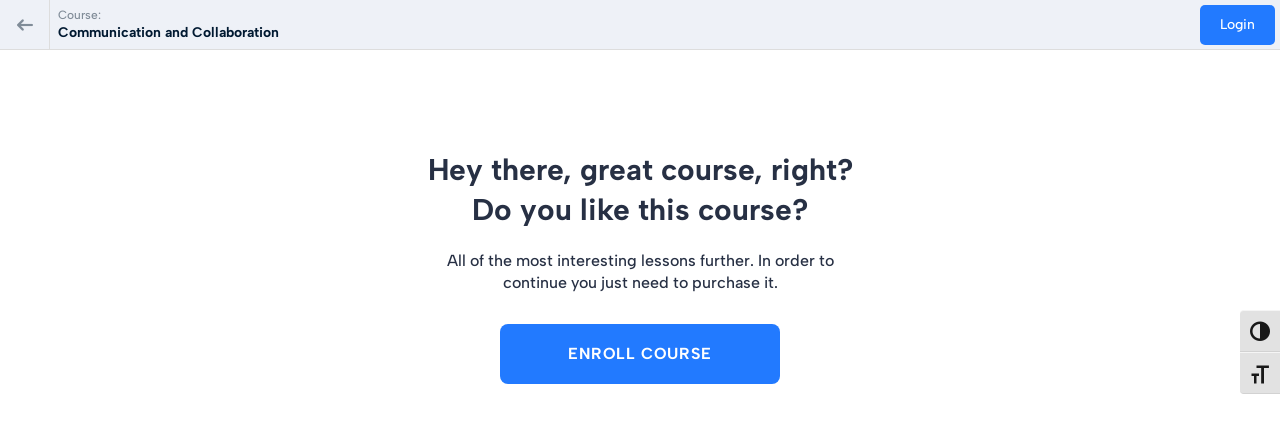

--- FILE ---
content_type: text/html; charset=UTF-8
request_url: https://eesidigi.com/courses/communication/8805/
body_size: 105650
content:

<!DOCTYPE html>
<html lang="en-GB">
<head>
	<title>
		The new era of digital Communication	</title>
	<meta charset="UTF-8">
	<meta name="viewport" content="width=device-width, initial-scale=1">
	<link rel="profile" href="https://gmpg.org/xfn/11">
	<link rel="pingback" href="https://eesidigi.com/xmlrpc.php">
	<title>English &#8211; EESI-Digi</title>
<meta name='robots' content='max-image-preview:large' />
<link rel='dns-prefetch' href='//cdnjs.cloudflare.com' />
<link rel='dns-prefetch' href='//www.googletagmanager.com' />
<link rel='dns-prefetch' href='//fonts.googleapis.com' />
<link rel="alternate" type="application/rss+xml" title="EESI-Digi &raquo; Feed" href="https://eesidigi.com/feed/" />
<link rel="alternate" type="application/rss+xml" title="EESI-Digi &raquo; Comments Feed" href="https://eesidigi.com/comments/feed/" />
<link rel="alternate" type="application/rss+xml" title="EESI-Digi &raquo; English Tag Feed" href="https://eesidigi.com/feed/" />
<style id='wp-img-auto-sizes-contain-inline-css' type='text/css'>
img:is([sizes=auto i],[sizes^="auto," i]){contain-intrinsic-size:3000px 1500px}
/*# sourceURL=wp-img-auto-sizes-contain-inline-css */
</style>
<link rel='stylesheet' id='masterstudy-course-player-main-css' href='https://eesidigi.com/wp-content/plugins/masterstudy-lms-learning-management-system/_core/assets/css/course-player/main.css?ver=3.7.14' type='text/css' media='all' />
<link rel='stylesheet' id='masterstudy-course-player-fonts-css' href='https://eesidigi.com/wp-content/plugins/masterstudy-lms-learning-management-system/_core/assets/css/course-player/fonts.css?ver=3.7.14' type='text/css' media='all' />
<link rel='stylesheet' id='masterstudy-course-player-header-css' href='https://eesidigi.com/wp-content/plugins/masterstudy-lms-learning-management-system/_core/assets/css/course-player/header.css?ver=3.7.14' type='text/css' media='all' />
<link rel='stylesheet' id='masterstudy-bootstrap-css' href='https://eesidigi.com/wp-content/plugins/masterstudy-lms-learning-management-system/_core/assets/vendors/bootstrap.min.css?ver=3.7.14' type='text/css' media='all' />
<link rel='stylesheet' id='masterstudy-bootstrap-custom-css' href='https://eesidigi.com/wp-content/plugins/masterstudy-lms-learning-management-system/_core/assets/vendors/ms-bootstrap-custom.css?ver=3.7.14' type='text/css' media='all' />
<link rel='stylesheet' id='masterstudy-fonts-css' href='https://eesidigi.com/wp-content/plugins/masterstudy-lms-learning-management-system/_core/assets/css/variables/fonts.css?ver=3.7.14' type='text/css' media='' />
<link rel='stylesheet' id='hfe-widgets-style-css' href='https://eesidigi.com/wp-content/plugins/header-footer-elementor/inc/widgets-css/frontend.css?ver=2.8.2' type='text/css' media='all' />
<link rel='stylesheet' id='hfe-woo-product-grid-css' href='https://eesidigi.com/wp-content/plugins/header-footer-elementor/inc/widgets-css/woo-products.css?ver=2.8.2' type='text/css' media='all' />
<link rel='stylesheet' id='elementor-accordion-css' href='https://eesidigi.com/wp-content/plugins/masterstudy-elementor-widgets/assets/css/accordion.css?ver=1770036495' type='text/css' media='all' />
<link rel='stylesheet' id='elementor-counter-css' href='https://eesidigi.com/wp-content/plugins/masterstudy-elementor-widgets/assets/css/counter.css?ver=1770036495' type='text/css' media='all' />
<link rel='stylesheet' id='elementor-navigation-menu-css' href='https://eesidigi.com/wp-content/plugins/masterstudy-elementor-widgets/assets/css/navigation-menu.css?ver=1770036495' type='text/css' media='all' />
<style id='wp-emoji-styles-inline-css' type='text/css'>

	img.wp-smiley, img.emoji {
		display: inline !important;
		border: none !important;
		box-shadow: none !important;
		height: 1em !important;
		width: 1em !important;
		margin: 0 0.07em !important;
		vertical-align: -0.1em !important;
		background: none !important;
		padding: 0 !important;
	}
/*# sourceURL=wp-emoji-styles-inline-css */
</style>
<style id='wp-block-library-inline-css' type='text/css'>
:root{--wp-block-synced-color:#7a00df;--wp-block-synced-color--rgb:122,0,223;--wp-bound-block-color:var(--wp-block-synced-color);--wp-editor-canvas-background:#ddd;--wp-admin-theme-color:#007cba;--wp-admin-theme-color--rgb:0,124,186;--wp-admin-theme-color-darker-10:#006ba1;--wp-admin-theme-color-darker-10--rgb:0,107,160.5;--wp-admin-theme-color-darker-20:#005a87;--wp-admin-theme-color-darker-20--rgb:0,90,135;--wp-admin-border-width-focus:2px}@media (min-resolution:192dpi){:root{--wp-admin-border-width-focus:1.5px}}.wp-element-button{cursor:pointer}:root .has-very-light-gray-background-color{background-color:#eee}:root .has-very-dark-gray-background-color{background-color:#313131}:root .has-very-light-gray-color{color:#eee}:root .has-very-dark-gray-color{color:#313131}:root .has-vivid-green-cyan-to-vivid-cyan-blue-gradient-background{background:linear-gradient(135deg,#00d084,#0693e3)}:root .has-purple-crush-gradient-background{background:linear-gradient(135deg,#34e2e4,#4721fb 50%,#ab1dfe)}:root .has-hazy-dawn-gradient-background{background:linear-gradient(135deg,#faaca8,#dad0ec)}:root .has-subdued-olive-gradient-background{background:linear-gradient(135deg,#fafae1,#67a671)}:root .has-atomic-cream-gradient-background{background:linear-gradient(135deg,#fdd79a,#004a59)}:root .has-nightshade-gradient-background{background:linear-gradient(135deg,#330968,#31cdcf)}:root .has-midnight-gradient-background{background:linear-gradient(135deg,#020381,#2874fc)}:root{--wp--preset--font-size--normal:16px;--wp--preset--font-size--huge:42px}.has-regular-font-size{font-size:1em}.has-larger-font-size{font-size:2.625em}.has-normal-font-size{font-size:var(--wp--preset--font-size--normal)}.has-huge-font-size{font-size:var(--wp--preset--font-size--huge)}.has-text-align-center{text-align:center}.has-text-align-left{text-align:left}.has-text-align-right{text-align:right}.has-fit-text{white-space:nowrap!important}#end-resizable-editor-section{display:none}.aligncenter{clear:both}.items-justified-left{justify-content:flex-start}.items-justified-center{justify-content:center}.items-justified-right{justify-content:flex-end}.items-justified-space-between{justify-content:space-between}.screen-reader-text{border:0;clip-path:inset(50%);height:1px;margin:-1px;overflow:hidden;padding:0;position:absolute;width:1px;word-wrap:normal!important}.screen-reader-text:focus{background-color:#ddd;clip-path:none;color:#444;display:block;font-size:1em;height:auto;left:5px;line-height:normal;padding:15px 23px 14px;text-decoration:none;top:5px;width:auto;z-index:100000}html :where(.has-border-color){border-style:solid}html :where([style*=border-top-color]){border-top-style:solid}html :where([style*=border-right-color]){border-right-style:solid}html :where([style*=border-bottom-color]){border-bottom-style:solid}html :where([style*=border-left-color]){border-left-style:solid}html :where([style*=border-width]){border-style:solid}html :where([style*=border-top-width]){border-top-style:solid}html :where([style*=border-right-width]){border-right-style:solid}html :where([style*=border-bottom-width]){border-bottom-style:solid}html :where([style*=border-left-width]){border-left-style:solid}html :where(img[class*=wp-image-]){height:auto;max-width:100%}:where(figure){margin:0 0 1em}html :where(.is-position-sticky){--wp-admin--admin-bar--position-offset:var(--wp-admin--admin-bar--height,0px)}@media screen and (max-width:600px){html :where(.is-position-sticky){--wp-admin--admin-bar--position-offset:0px}}
/*# sourceURL=/wp-includes/css/dist/block-library/common.min.css */
</style>
<style id='classic-theme-styles-inline-css' type='text/css'>
/*! This file is auto-generated */
.wp-block-button__link{color:#fff;background-color:#32373c;border-radius:9999px;box-shadow:none;text-decoration:none;padding:calc(.667em + 2px) calc(1.333em + 2px);font-size:1.125em}.wp-block-file__button{background:#32373c;color:#fff;text-decoration:none}
/*# sourceURL=/wp-includes/css/classic-themes.min.css */
</style>
<link rel='stylesheet' id='stm_lms_icons-css' href='https://eesidigi.com/wp-content/plugins/masterstudy-lms-learning-management-system/_core/assets/icons/style.css?ver=3.7.14' type='text/css' media='all' />
<link rel='stylesheet' id='video.js-css' href='https://eesidigi.com/wp-content/plugins/masterstudy-lms-learning-management-system/_core/assets/vendors/video-js.min.css?ver=3.7.14' type='text/css' media='all' />
<link rel='stylesheet' id='font-awesome-min-css' href='https://eesidigi.com/wp-content/plugins/masterstudy-lms-learning-management-system/_core/libraries/nuxy/metaboxes/assets/vendors/font-awesome.min.css?ver=3.7.14' type='text/css' media='all' />
<link rel='stylesheet' id='masterstudy-lms-learning-management-system-css' href='https://eesidigi.com/wp-content/plugins/masterstudy-lms-learning-management-system/_core/assets/css/stm_lms.css?ver=3.7.14' type='text/css' media='all' />
<link rel='stylesheet' id='masterstudy-components-fonts-css' href='https://eesidigi.com/wp-content/plugins/masterstudy-lms-learning-management-system/_core/assets/css/components/fonts.css?ver=3.7.14' type='text/css' media='all' />
<link rel='stylesheet' id='linear-css' href='https://eesidigi.com/wp-content/plugins/masterstudy-lms-learning-management-system/_core/libraries/nuxy/taxonomy_meta/assets/linearicons/linear.css?ver=3.7.14' type='text/css' media='all' />
<link rel='stylesheet' id='stm_lazyload_init-css' href='https://eesidigi.com/wp-content/plugins/stm-post-type/theme/assets/lazyload.css?ver=false' type='text/css' media='all' />
<style id='woocommerce-inline-inline-css' type='text/css'>
.woocommerce form .form-row .required { visibility: visible; }
/*# sourceURL=woocommerce-inline-inline-css */
</style>
<link rel='stylesheet' id='ui-font-css' href='https://eesidigi.com/wp-content/plugins/wp-accessibility/toolbar/fonts/css/a11y-toolbar.css?ver=2.2.6' type='text/css' media='all' />
<link rel='stylesheet' id='wpa-toolbar-css' href='https://eesidigi.com/wp-content/plugins/wp-accessibility/toolbar/css/a11y.css?ver=2.2.6' type='text/css' media='all' />
<link rel='stylesheet' id='ui-fontsize.css-css' href='https://eesidigi.com/wp-content/plugins/wp-accessibility/toolbar/css/a11y-fontsize-alt.css?ver=2.2.6' type='text/css' media='all' />
<style id='ui-fontsize.css-inline-css' type='text/css'>
html { --wpa-font-size: 150%; }
/*# sourceURL=ui-fontsize.css-inline-css */
</style>
<link rel='stylesheet' id='wpa-style-css' href='https://eesidigi.com/wp-content/plugins/wp-accessibility/css/wpa-style.css?ver=2.2.6' type='text/css' media='all' />
<style id='wpa-style-inline-css' type='text/css'>

.wpa-visible-ltr#skiplinks a,  .wpa-visible-ltr#skiplinks a:visited {
	background-color: #fff;
	box-shadow: 0 0 2px 2px rgba(0, 0, 0, 0.2);
	color: #333;
	display: block;
	font-weight: 600;
	height: auto;
	line-height: normal;
	padding: 15px 23px 14px;
	position: absolute;
	left: 6px;
	top: var(--admin-bar-top);
	text-decoration: none;
	text-transform: none;
	width: auto;
	z-index: 100000;
}
.wpa-visible-ltr#skiplinks a:active, .wpa-visible-ltr#skiplinks a:hover, .wpa-visible-ltr#skiplinks a:focus {
	background-color: #f1f1f1;
	box-shadow: 0 0 2px 2px rgba(0, 0, 0, 0.6);
	color: #0073aa;
	display: block;
	font-weight: 600;
	height: auto;
	line-height: normal;
	padding: 15px 23px 14px;
	position: absolute;
	left: 6px;
	top: var(--admin-bar-top);
	text-decoration: none;
	text-transform: none;
	width: auto;
	z-index: 100000;
}
	
		:focus { outline: 2px solid#233c7f!important; outline-offset: 2px !important; }
		:root { --admin-bar-top : 7px; }
/*# sourceURL=wpa-style-inline-css */
</style>
<link rel='stylesheet' id='hfe-style-css' href='https://eesidigi.com/wp-content/plugins/header-footer-elementor/assets/css/header-footer-elementor.css?ver=2.8.2' type='text/css' media='all' />
<link rel='stylesheet' id='elementor-frontend-css' href='https://eesidigi.com/wp-content/plugins/elementor/assets/css/frontend.min.css?ver=3.34.4' type='text/css' media='all' />
<style id='elementor-frontend-inline-css' type='text/css'>

    
        @media (min-width: 768px) {
            .elementor-column-gap-default,
            .elementor-column-gap-default .elementor-row .elementor-column {
                padding: 0 15px
            }

            .elementor-column-gap-default .elementor-row {
                margin: 0 -15px !important;
                width: calc(100% + 30px) !important
            }

            .elementor-column-gap-default .elementor-row .elementor-column > .elementor-element-populated,
            .elementor-column-gap-default .elementor-row .elementor-row .elementor-column:first-child:last-child {
                padding: 0
            }

            .elementor-column-gap-default .elementor-row .elementor-row .elementor-column:first-child {
                padding-left: 0
            }

            .elementor-column-gap-default .elementor-row .elementor-row .elementor-column:last-child {
                padding-right: 0
            }

            #main .elementor-section.elementor-section-boxed.auto-margin:not(.elementor-section-stretched) > .elementor-container {
                margin: 0 auto;
            }
        }

        .elementor-container .stm_lms_courses_carousel__buttons .fa {
            font-weight: 900;
        }



        .stm_lms_courses_categories.style_1 .stm_lms_courses_category__image {
            background-color: rgba(0, 0, 0, 0.4);
        }

        .stm_lms_lazy_image img {
            height: 100%;
        }

        .elementor-widget-tabs.elementor-tabs-view-vertical .elementor-tab-desktop-title {
            writing-mode: vertical-lr;
            text-orientation: mixed;
        }

        .elementor-widget-tabs.elementor-tabs-view-vertical .elementor-tab-content {
            padding-left: 20px !important;
            padding-right: 20px !important;
        }

        .elementor-editor-active .select2-container .select2-selection--single {
            height: 45px;
        }

        .elementor-editor-active .select2-container--default .select2-selection--single .select2-selection__rendered {
            line-height: 42px;
        }

        .elementor-editor-active .select2-container--default .select2-selection--single .select2-selection__arrow {
            height: 45px;
            width: 48px;
        }

        .elementor-editor-active .select2-container--default .select2-selection--single .select2-selection__arrow b {
            top: 0;
            left: 0;
            width: 100%;
            height: 100%;
            margin: 0;
            border: 0;
            line-height: 45px;
            text-align: center;
        }

    
            header#masthead .menu-item a.hfe-sub-menu-item, 
            header#masthead .menu-item a.hfe-menu-item {
                font-family : Montserrat;
            }
        
            a.hfe-sub-menu-item:hover, 
            a.hfe-menu-item:hover {
                color : #042d89;
            }
        
        @media (max-width: 767px) {
            .stm_lms_wishlist_button a, .masterstudy_elementor_stm_lms_login a {
                background-color : #042d89;
            }
        }
    

    
/*# sourceURL=elementor-frontend-inline-css */
</style>
<link rel='stylesheet' id='elementor-post-7-css' href='https://eesidigi.com/wp-content/uploads/elementor/css/post-7.css?ver=1769830629' type='text/css' media='all' />
<link rel='stylesheet' id='font-awesome-5-all-css' href='https://eesidigi.com/wp-content/plugins/elementor/assets/lib/font-awesome/css/all.min.css?ver=3.34.4' type='text/css' media='all' />
<link rel='stylesheet' id='font-awesome-4-shim-css' href='https://eesidigi.com/wp-content/plugins/elementor/assets/lib/font-awesome/css/v4-shims.min.css?ver=3.34.4' type='text/css' media='all' />
<link rel='stylesheet' id='font-icomoon-css' href='https://eesidigi.com/wp-content/themes/masterstudy/assets/css/icomoon.fonts.css?ver=4.8.135' type='text/css' media='all' />
<link rel='stylesheet' id='font-icomoon-rtl-css' href='https://eesidigi.com/wp-content/themes/masterstudy/assets/css/rtl_demo/style.css?ver=4.8.135' type='text/css' media='all' />
<link rel='stylesheet' id='select2-css' href='https://cdnjs.cloudflare.com/ajax/libs/select2/4.0.7/css/select2.min.css?ver=4.8.7' type='text/css' media='all' />
<link rel='stylesheet' id='fancybox-css' href='https://eesidigi.com/wp-content/themes/masterstudy/assets/vendors/jquery.fancybox.min.css?ver=4.8.135' type='text/css' media='all' />
<link rel='stylesheet' id='animate-css' href='https://eesidigi.com/wp-content/themes/masterstudy/assets/css/animate.css?ver=4.8.135' type='text/css' media='all' />
<link rel='stylesheet' id='stm_theme_styles-css' href='https://eesidigi.com/wp-content/themes/masterstudy/assets/css/styles.css?ver=4.8.135' type='text/css' media='all' />
<link rel='stylesheet' id='stm-stm_layout_styles-tech-css' href='https://eesidigi.com/wp-content/themes/masterstudy/assets/css/vc_modules/stm_layout_styles/tech.css?ver=4.8.135' type='text/css' media='all' />
<link rel='stylesheet' id='stm_theme_styles_animation-css' href='https://eesidigi.com/wp-content/themes/masterstudy/assets/css/animation.css?ver=4.8.135' type='text/css' media='all' />
<link rel='stylesheet' id='stm-headers-header_4-css' href='https://eesidigi.com/wp-content/themes/masterstudy/assets/css/vc_modules/headers/header_4.css?ver=4.8.135' type='text/css' media='all' />
<link rel='stylesheet' id='stm-headers_transparent-header_4_transparent-css' href='https://eesidigi.com/wp-content/themes/masterstudy/assets/css/vc_modules/headers_transparent/header_4_transparent.css?ver=4.8.135' type='text/css' media='all' />
<link rel='stylesheet' id='stm_theme_style-css' href='https://eesidigi.com/wp-content/themes/masterstudy/style.css?ver=4.8.135' type='text/css' media='all' />
<style id='stm_theme_style-inline-css' type='text/css'>
#header:not(.transparent_header) .header_default {
	        background-color : 
	        
	         !important;
	    }
#header:not(.transparent_header) .header_default {
			background-color:  !important;
		}

			body .ms_lms_loader {
			border-color: #00c691 #00c691 transparent transparent;
			}
			body .ms_lms_loader::after, .ms_lms_loader::before {
			border-color:  transparent transparent #042d89 #042d89;
			}
/*# sourceURL=stm_theme_style-inline-css */
</style>
<link rel='stylesheet' id='stm_theme_custom_styles-css' href='https://eesidigi.com/wp-content/uploads/stm_lms_styles/custom_styles.css?ver=4.8.135' type='text/css' media='all' />
<link rel='stylesheet' id='language_center-css' href='https://eesidigi.com/wp-content/themes/masterstudy/assets/layout_icons/language_center/style.css?ver=4.8.135' type='text/css' media='all' />
<link rel='stylesheet' id='stm-hfe-style_1-css' href='https://eesidigi.com/wp-content/themes/masterstudy/assets/css/vc_modules/hfe/style_1.css?ver=4.8.135' type='text/css' media='all' />
<link rel='stylesheet' id='hfe-elementor-icons-css' href='https://eesidigi.com/wp-content/plugins/elementor/assets/lib/eicons/css/elementor-icons.min.css?ver=5.34.0' type='text/css' media='all' />
<link rel='stylesheet' id='hfe-icons-list-css' href='https://eesidigi.com/wp-content/plugins/elementor/assets/css/widget-icon-list.min.css?ver=3.24.3' type='text/css' media='all' />
<link rel='stylesheet' id='hfe-social-icons-css' href='https://eesidigi.com/wp-content/plugins/elementor/assets/css/widget-social-icons.min.css?ver=3.24.0' type='text/css' media='all' />
<link rel='stylesheet' id='hfe-social-share-icons-brands-css' href='https://eesidigi.com/wp-content/plugins/elementor/assets/lib/font-awesome/css/brands.css?ver=5.15.3' type='text/css' media='all' />
<link rel='stylesheet' id='hfe-social-share-icons-fontawesome-css' href='https://eesidigi.com/wp-content/plugins/elementor/assets/lib/font-awesome/css/fontawesome.css?ver=5.15.3' type='text/css' media='all' />
<link rel='stylesheet' id='hfe-nav-menu-icons-css' href='https://eesidigi.com/wp-content/plugins/elementor/assets/lib/font-awesome/css/solid.css?ver=5.15.3' type='text/css' media='all' />
<link rel='stylesheet' id='redux-google-fonts-stm_option-css' href='https://fonts.googleapis.com/css?family=Kumbh+Sans%7CMontserrat%3A400%2C700&#038;subset=latin&#038;ver=1717654269' type='text/css' media='all' />
<link rel='stylesheet' id='elementor-gf-local-roboto-css' href='https://eesidigi.com/wp-content/uploads/elementor/google-fonts/css/roboto.css?ver=1742237050' type='text/css' media='all' />
<link rel='stylesheet' id='elementor-gf-local-robotoslab-css' href='https://eesidigi.com/wp-content/uploads/elementor/google-fonts/css/robotoslab.css?ver=1742237060' type='text/css' media='all' />
<script type="text/javascript" src="https://eesidigi.com/wp-includes/js/jquery/jquery.min.js?ver=3.7.1" id="jquery-core-js"></script>
<script type="text/javascript" src="https://eesidigi.com/wp-includes/js/jquery/jquery-migrate.min.js?ver=3.4.1" id="jquery-migrate-js"></script>
<script type="text/javascript" id="jquery-js-after">
/* <![CDATA[ */
!function($){"use strict";$(document).ready(function(){$(this).scrollTop()>100&&$(".hfe-scroll-to-top-wrap").removeClass("hfe-scroll-to-top-hide"),$(window).scroll(function(){$(this).scrollTop()<100?$(".hfe-scroll-to-top-wrap").fadeOut(300):$(".hfe-scroll-to-top-wrap").fadeIn(300)}),$(".hfe-scroll-to-top-wrap").on("click",function(){$("html, body").animate({scrollTop:0},300);return!1})})}(jQuery);
!function($){'use strict';$(document).ready(function(){var bar=$('.hfe-reading-progress-bar');if(!bar.length)return;$(window).on('scroll',function(){var s=$(window).scrollTop(),d=$(document).height()-$(window).height(),p=d? s/d*100:0;bar.css('width',p+'%')});});}(jQuery);
//# sourceURL=jquery-js-after
/* ]]> */
</script>
<script type="text/javascript" id="stm-lms-lms-js-extra">
/* <![CDATA[ */
var stm_lms_vars = {"symbol":"$","position":"left","currency_thousands":",","wp_rest_nonce":"1589243993","translate":{"delete":"Are you sure you want to delete this course from cart?"}};
//# sourceURL=stm-lms-lms-js-extra
/* ]]> */
</script>
<script type="text/javascript" src="https://eesidigi.com/wp-content/plugins/masterstudy-lms-learning-management-system/_core/assets/js/lms.js?ver=3.7.14" id="stm-lms-lms-js"></script>
<script type="text/javascript" src="https://eesidigi.com/wp-content/plugins/stm-post-type/theme/assets/lazysizes.min.js?ver=false" id="lazysizes.js-js"></script>
<script type="text/javascript" src="https://eesidigi.com/wp-content/plugins/stm-post-type/theme/assets/stm_lms_lazyload.js?ver=false" id="stm_lms_lazysizes-js"></script>
<script type="text/javascript" src="https://eesidigi.com/wp-content/plugins/woocommerce/assets/js/jquery-blockui/jquery.blockUI.min.js?ver=2.7.0-wc.10.4.3" id="wc-jquery-blockui-js" defer="defer" data-wp-strategy="defer"></script>
<script type="text/javascript" id="wc-add-to-cart-js-extra">
/* <![CDATA[ */
var wc_add_to_cart_params = {"ajax_url":"/wp-admin/admin-ajax.php","wc_ajax_url":"/?wc-ajax=%%endpoint%%","i18n_view_cart":"View basket","cart_url":"https://eesidigi.com/cart/","is_cart":"","cart_redirect_after_add":"no"};
//# sourceURL=wc-add-to-cart-js-extra
/* ]]> */
</script>
<script type="text/javascript" src="https://eesidigi.com/wp-content/plugins/woocommerce/assets/js/frontend/add-to-cart.min.js?ver=10.4.3" id="wc-add-to-cart-js" defer="defer" data-wp-strategy="defer"></script>
<script type="text/javascript" src="https://eesidigi.com/wp-content/plugins/woocommerce/assets/js/js-cookie/js.cookie.min.js?ver=2.1.4-wc.10.4.3" id="wc-js-cookie-js" defer="defer" data-wp-strategy="defer"></script>
<script type="text/javascript" id="woocommerce-js-extra">
/* <![CDATA[ */
var woocommerce_params = {"ajax_url":"/wp-admin/admin-ajax.php","wc_ajax_url":"/?wc-ajax=%%endpoint%%","i18n_password_show":"Show password","i18n_password_hide":"Hide password"};
//# sourceURL=woocommerce-js-extra
/* ]]> */
</script>
<script type="text/javascript" src="https://eesidigi.com/wp-content/plugins/woocommerce/assets/js/frontend/woocommerce.min.js?ver=10.4.3" id="woocommerce-js" defer="defer" data-wp-strategy="defer"></script>
<script type="text/javascript" src="https://eesidigi.com/wp-content/plugins/elementor/assets/lib/font-awesome/js/v4-shims.min.js?ver=3.34.4" id="font-awesome-4-shim-js"></script>

<!-- Google tag (gtag.js) snippet added by Site Kit -->
<!-- Google Analytics snippet added by Site Kit -->
<script type="text/javascript" src="https://www.googletagmanager.com/gtag/js?id=GT-WRHZSQK8" id="google_gtagjs-js" async></script>
<script type="text/javascript" id="google_gtagjs-js-after">
/* <![CDATA[ */
window.dataLayer = window.dataLayer || [];function gtag(){dataLayer.push(arguments);}
gtag("set","linker",{"domains":["eesidigi.com"]});
gtag("js", new Date());
gtag("set", "developer_id.dZTNiMT", true);
gtag("config", "GT-WRHZSQK8");
//# sourceURL=google_gtagjs-js-after
/* ]]> */
</script>
<link rel="https://api.w.org/" href="https://eesidigi.com/wp-json/" /><link rel="EditURI" type="application/rsd+xml" title="RSD" href="https://eesidigi.com/xmlrpc.php?rsd" />
<meta name="generator" content="WordPress 6.9" />
<meta name="generator" content="WooCommerce 10.4.3" />
<meta name="generator" content="Site Kit by Google 1.167.0" />		<script>
			var stm_lms_pro_nonces = {"stm_lms_pro_search_courses":"afb852afdc","stm_lms_pro_udemy_import_courses":"94aa4a92df","stm_lms_pro_udemy_publish_course":"d1e0e03c44","stm_lms_pro_udemy_import_curriculum":"fe46e417a3","stm_lms_pro_save_addons":"019a714d2f","stm_lms_create_announcement":"6fc156d103","stm_lms_get_course_info":"f75d81578f","stm_lms_get_course_students":"7bb2d5052e","stm_lms_change_post_status":"9366160657","stm_lms_media_library_get_files":"12118103e5","stm_lms_pro_upload_image":"90bde9fefa","stm_lms_media_library_get_file_by_id":"5410bcc2f1","stm_lms_media_library_delete_file":"c867b6a187","stm_lms_media_library_search_file":"b02e52f255","stm_lms_media_library_clear_integration_cache":"b35c5f9274","stm_lms_add_to_cart_subscription":"334e173004"};
		</script>
			<script type="text/javascript">
		var stm_lms_ajaxurl = 'https://eesidigi.com/wp-admin/admin-ajax.php';
		var stm_lms_resturl = 'https://eesidigi.com/wp-json/stm-lms/v1';
		var ms_lms_resturl = 'https://eesidigi.com/wp-json/masterstudy-lms/v2';
		var ms_lms_nonce = '1589243993';
		var stm_ajax_add_pear_hb = '76eb092aef';
				var pll_current_language = 'en';
			</script>
	<style>
		.vue_is_disabled {
			display: none;
		}
		#wp-admin-bar-lms-settings img {
			max-width: 16px;
			vertical-align: sub;
		}
	</style>
		<script>
		var stm_lms_nonces = {"stm_install_starter_theme":"70b2ab7477","load_modal":"e36f93043f","load_content":"163430faa5","start_quiz":"9060c27e28","user_answers":"46ac4fcc1d","get_order_info":"cc560ab71d","user_orders":"3249a60904","stm_lms_get_instructor_courses":"b3252a9262","stm_lms_add_comment":"b866120c9f","stm_lms_manage_students":"bf8881e6d1","stm_lms_get_comments":"1a8d80c2b4","stm_lms_login":"9ae603b132","stm_lms_register":"fe1207d5ca","stm_lms_become_instructor":"4063863928","stm_lms_enterprise":"9196bc10f5","stm_lms_get_user_courses":"f471e873ac","stm_lms_get_user_quizzes":"78b12ab989","stm_lms_wishlist":"83e77aff6b","stm_lms_save_user_info":"2f58b12ccc","stm_lms_lost_password":"f34655a94d","stm_lms_change_avatar":"90ae6d2a8b","stm_lms_delete_avatar":"e7027e03aa","stm_lms_complete_lesson":"5ef760cd32","stm_lms_use_membership":"3a8780efa9","stm_lms_change_featured":"da2579a0df","stm_lms_delete_course_subscription":"0af51c88ad","stm_lms_get_reviews":"19d4560bfb","stm_lms_add_review":"9b8bd22e23","stm_lms_add_to_cart":"91335d909f","stm_lms_delete_from_cart":"b3030a1451","stm_lms_purchase":"0a3b384164","stm_lms_send_message":"0ac08369a9","stm_lms_get_user_conversations":"f11c9fb13a","stm_lms_get_user_messages":"9cf5a71fac","stm_lms_clear_new_messages":"c09bbc9403","wpcfto_save_settings":"d3a497fb4f","stm_lms_tables_update":"61a5867e25","stm_lms_get_enterprise_groups":"0b290c38da","stm_lms_get_enterprise_group":"1d60a16a64","stm_lms_add_enterprise_group":"f0e08ccffc","stm_lms_delete_enterprise_group":"8fd394a60c","stm_lms_add_to_cart_enterprise":"f4a9c9bf76","stm_lms_get_user_ent_courses":"bf2d386ab3","stm_lms_delete_user_ent_courses":"04e5ded3fb","stm_lms_add_user_ent_courses":"9ebc3370d1","stm_lms_change_ent_group_admin":"eef41121d8","stm_lms_delete_user_from_group":"8ef6aff0d5","stm_lms_import_groups":"fb266de2c3","stm_lms_edit_user_answer":"6927fb3fd0","stm_lms_get_user_points_history":"32a983062a","stm_lms_buy_for_points":"5b3767e7b4","stm_lms_get_point_users":"c5ccaa6838","stm_lms_get_user_points_history_admin":"5aa49377c4","stm_lms_change_points":"9cb855eefe","stm_lms_delete_points":"fedff0f583","stm_lms_get_user_bundles":"612fa52383","stm_lms_change_bundle_status":"8a6f6a36ef","stm_lms_delete_bundle":"24c1d74ade","stm_lms_check_certificate_code":"0c8d0b7839","stm_lms_get_google_classroom_courses":"bd31bc04a8","stm_lms_get_google_classroom_course":"d06fd0aef9","stm_lms_get_google_classroom_publish_course":"30cf191dcf","stm_lms_get_g_c_get_archive_page":"a63a99b312","install_zoom_addon":"28e6d3c12c","stm_lms_get_course_cookie_redirect":"60a71931c1","stm_get_certificates":"133d3d8005","stm_get_certificate_fields":"e9c365a35d","stm_save_certificate":"4b2e041294","stm_upload_certificate_images":"82329fadf0","stm_generate_certificates_preview":"df4cefc3a3","stm_save_default_certificate":"e2925d7e8d","stm_delete_default_certificate":"f4dd8b609b","stm_save_certificate_category":"7ea0a4a4a7","stm_delete_certificate_category":"dbaecbfe47","stm_get_certificate_categories":"4702c46764","stm_get_certificate":"2658eee4c0","stm_delete_certificate":"d160d6b082","stm_lms_get_users_submissions":"cad1809c74","stm_lms_update_user_status":"81cfb6854d","stm_lms_hide_become_instructor_notice":"5bee73776b","stm_lms_ban_user":"c9f38e125b","stm_lms_save_forms":"c94bf2007b","stm_lms_get_forms":"16ea5138aa","stm_lms_upload_form_file":"d01c7d1b46","stm_lms_dashboard_get_course_students":"8276aff003","stm_lms_dashboard_delete_user_from_course":"14386fa5da","stm_lms_dashboard_add_user_to_course":"8963f7fccd","stm_lms_dashboard_import_users_to_course":"1519fb828e","stm_lms_dashboard_export_course_students_to_csv":"d64bb60039","stm_lms_add_to_cart_guest":"a7dc9875e3","stm_lms_fast_login":"ec0629a51e","stm_lms_fast_register":"29b9613ce0","stm_lms_change_lms_author":"4e314f801c","stm_lms_add_student_manually":"01c1e3123e","stm_lms_change_course_status":"74f6e8b9b0","stm_lms_total_progress":"ff55595d50","stm_lms_add_h5p_result":"d68cae13bb","stm_lms_toggle_buying":"349a1b4d34","stm_lms_logout":"016ed7f711","stm_lms_restore_password":"9df4d817f9","stm_lms_hide_announcement":"01db389b09","stm_lms_get_curriculum_v2":"8cc20a8343","stm_lms_dashboard_get_student_progress":"b168c0a036","stm_lms_dashboard_set_student_item_progress":"99a929ac23","stm_lms_dashboard_reset_student_progress":"c3df42fbcc","stm_lms_dashboard_get_courses_list":"436feaee6f","stm_lms_dashboard_get_student_assignments":"91e7829127","stm_lms_dashboard_get_student_quizzes":"bb7c6e7e38","stm_lms_dashboard_get_student_quiz":"aaa6a4c14c","stm_lms_wizard_save_settings":"0b601a1588","stm_lms_wizard_save_business_type":"1b3db4e26a","stm_lms_get_enrolled_assingments":"a1de406ebe","stm-lms-starter-theme-install":"56880658f4","stm_lms_enrolled_quizzes":"bf7334a409","stm_lms_add_to_cart_subscription":"334e173004"};
	</script>
		<style>
		:root {
							--accent-100: rgba(34,122,255,1);
				--accent-70: rgba(34, 122, 255, 0.7);
				--accent-50: rgba(34, 122, 255, 0.5);
				--accent-30: rgba(34, 122, 255, 0.3);
				--accent-10: rgba(34, 122, 255, 0.1);
				--accent-5: rgba(34, 122, 255, 0.05);
				--accent-0: rgba(34, 122, 255, 0);
				--accent-hover: rgba(34, 122, 255, 0.85);
							--warning-100: rgba(255,168,0,1);
				--warning-70: rgba(255, 168, 0, 0.7);
				--warning-50: rgba(255, 168, 0, 0.5);
				--warning-30: rgba(255, 168, 0, 0.3);
				--warning-10: rgba(255, 168, 0, 0.1);
				--warning-5: rgba(255, 168, 0, 0.05);
				--warning-0: rgba(255, 168, 0, 0);
				--warning-hover: rgba(255, 168, 0, 0.85);
							--danger-100: rgba(255,57,69,1);
				--danger-70: rgba(255, 57, 69, 0.7);
				--danger-50: rgba(255, 57, 69, 0.5);
				--danger-30: rgba(255, 57, 69, 0.3);
				--danger-10: rgba(255, 57, 69, 0.1);
				--danger-5: rgba(255, 57, 69, 0.05);
				--danger-0: rgba(255, 57, 69, 0);
				--danger-hover: rgba(255, 57, 69, 0.85);
							--success-100: rgba(97,204,47,1);
				--success-70: rgba(97, 204, 47, 0.7);
				--success-50: rgba(97, 204, 47, 0.5);
				--success-30: rgba(97, 204, 47, 0.3);
				--success-10: rgba(97, 204, 47, 0.1);
				--success-5: rgba(97, 204, 47, 0.05);
				--success-0: rgba(97, 204, 47, 0);
				--success-hover: rgba(97, 204, 47, 0.85);
					}
	</style>
		<script type="text/javascript">
		var stm_wpcfto_ajaxurl = 'https://eesidigi.com/wp-admin/admin-ajax.php';
	</script>

	<style>
		.vue_is_disabled {
			display: none;
		}
	</style>
		<script>
		var stm_wpcfto_nonces = {"wpcfto_save_settings":"d3a497fb4f","get_image_url":"66fcdd9a22","wpcfto_upload_file":"9d48f8781f","wpcfto_search_posts":"5d4e0d6b34","wpcfto_regenerate_fonts":"0d5c65e9ff","wpcfto_create_term":"a878f1464f"};
	</script>
		<script>
		var ajaxurl = 'https://eesidigi.com/wp-admin/admin-ajax.php';
		var stm_install_plugin = '382376a6d0';
		var stm_buddypress_groups = 'a8886e3c37';
		var stm_ajax_add_review = '1accefe1ea';
	</script>
	<link rel="shortcut icon" type="image/x-icon" href="https://eesidigi.com/wp-content/uploads/2022/11/EESI-Digi_long-1.png" />
	<noscript><style>.woocommerce-product-gallery{ opacity: 1 !important; }</style></noscript>
	<meta name="generator" content="Elementor 3.34.4; features: e_font_icon_svg, additional_custom_breakpoints; settings: css_print_method-external, google_font-enabled, font_display-swap">
			<style>
				.e-con.e-parent:nth-of-type(n+4):not(.e-lazyloaded):not(.e-no-lazyload),
				.e-con.e-parent:nth-of-type(n+4):not(.e-lazyloaded):not(.e-no-lazyload) * {
					background-image: none !important;
				}
				@media screen and (max-height: 1024px) {
					.e-con.e-parent:nth-of-type(n+3):not(.e-lazyloaded):not(.e-no-lazyload),
					.e-con.e-parent:nth-of-type(n+3):not(.e-lazyloaded):not(.e-no-lazyload) * {
						background-image: none !important;
					}
				}
				@media screen and (max-height: 640px) {
					.e-con.e-parent:nth-of-type(n+2):not(.e-lazyloaded):not(.e-no-lazyload),
					.e-con.e-parent:nth-of-type(n+2):not(.e-lazyloaded):not(.e-no-lazyload) * {
						background-image: none !important;
					}
				}
			</style>
			<meta name="generator" content="Powered by Slider Revolution 6.7.37 - responsive, Mobile-Friendly Slider Plugin for WordPress with comfortable drag and drop interface." />
<link rel="icon" href="https://eesidigi.com/wp-content/uploads/2022/11/EESI-Digi-32x32.png" sizes="32x32" />
<link rel="icon" href="https://eesidigi.com/wp-content/uploads/2022/11/EESI-Digi-192x192.png" sizes="192x192" />
<link rel="apple-touch-icon" href="https://eesidigi.com/wp-content/uploads/2022/11/EESI-Digi-192x192.png" />
<meta name="msapplication-TileImage" content="https://eesidigi.com/wp-content/uploads/2022/11/EESI-Digi-199x199.png" />
<script>function setREVStartSize(e){
			//window.requestAnimationFrame(function() {
				window.RSIW = window.RSIW===undefined ? window.innerWidth : window.RSIW;
				window.RSIH = window.RSIH===undefined ? window.innerHeight : window.RSIH;
				try {
					var pw = document.getElementById(e.c).parentNode.offsetWidth,
						newh;
					pw = pw===0 || isNaN(pw) || (e.l=="fullwidth" || e.layout=="fullwidth") ? window.RSIW : pw;
					e.tabw = e.tabw===undefined ? 0 : parseInt(e.tabw);
					e.thumbw = e.thumbw===undefined ? 0 : parseInt(e.thumbw);
					e.tabh = e.tabh===undefined ? 0 : parseInt(e.tabh);
					e.thumbh = e.thumbh===undefined ? 0 : parseInt(e.thumbh);
					e.tabhide = e.tabhide===undefined ? 0 : parseInt(e.tabhide);
					e.thumbhide = e.thumbhide===undefined ? 0 : parseInt(e.thumbhide);
					e.mh = e.mh===undefined || e.mh=="" || e.mh==="auto" ? 0 : parseInt(e.mh,0);
					if(e.layout==="fullscreen" || e.l==="fullscreen")
						newh = Math.max(e.mh,window.RSIH);
					else{
						e.gw = Array.isArray(e.gw) ? e.gw : [e.gw];
						for (var i in e.rl) if (e.gw[i]===undefined || e.gw[i]===0) e.gw[i] = e.gw[i-1];
						e.gh = e.el===undefined || e.el==="" || (Array.isArray(e.el) && e.el.length==0)? e.gh : e.el;
						e.gh = Array.isArray(e.gh) ? e.gh : [e.gh];
						for (var i in e.rl) if (e.gh[i]===undefined || e.gh[i]===0) e.gh[i] = e.gh[i-1];
											
						var nl = new Array(e.rl.length),
							ix = 0,
							sl;
						e.tabw = e.tabhide>=pw ? 0 : e.tabw;
						e.thumbw = e.thumbhide>=pw ? 0 : e.thumbw;
						e.tabh = e.tabhide>=pw ? 0 : e.tabh;
						e.thumbh = e.thumbhide>=pw ? 0 : e.thumbh;
						for (var i in e.rl) nl[i] = e.rl[i]<window.RSIW ? 0 : e.rl[i];
						sl = nl[0];
						for (var i in nl) if (sl>nl[i] && nl[i]>0) { sl = nl[i]; ix=i;}
						var m = pw>(e.gw[ix]+e.tabw+e.thumbw) ? 1 : (pw-(e.tabw+e.thumbw)) / (e.gw[ix]);
						newh =  (e.gh[ix] * m) + (e.tabh + e.thumbh);
					}
					var el = document.getElementById(e.c);
					if (el!==null && el) el.style.height = newh+"px";
					el = document.getElementById(e.c+"_wrapper");
					if (el!==null && el) {
						el.style.height = newh+"px";
						el.style.display = "block";
					}
				} catch(e){
					console.log("Failure at Presize of Slider:" + e)
				}
			//});
		  };</script>
		<style type="text/css" id="wp-custom-css">
			.header_login_url a:last-child, .header_login_url span { 
    display: none !important; 
}

.right-unit .btn { 
    display: none !important; 
}

.right-unit { 
    padding-right: 20px !important; 
}

.right_buttons { 
    border-left: none !important; 
}

.stm-lms-wrapper__login .container .row .col-md-6 { 
    width: 100% !important; 
}

.stm-lms-wrapper__login .container .row .col-md-6 #stm-lms-login { 
    width: 50%; 
    margin: 0 auto; 
}

.stm_lms_user_float_menu__login_head a { 
    display: none !important; 
}

.stm-lms-modal-login .modal-dialog .modal-content .modal-body .nav-tabs li:nth-child(2) { 
    display: none !important; 
}		</style>
		<style type="text/css" title="dynamic-css" class="options-output">.logo-unit .logo{font-family:"Kumbh Sans";color:#fff;font-size:23px;}#header .header_default .stm_header_links a:hover, #header .header_default .header_main_menu_wrapper a:hover, #header .header_default .header_top_bar a:hover,
                    .header_5 .header_main_menu_wrapper .header-menu > li.current-menu-item > a, .header_5 .header_main_menu_wrapper .header-menu > li:hover > a{color:#00c691;}.header_top_bar, .header_top_bar a, .header_2_top_bar .header_2_top_bar__inner ul.header-menu li a{font-family:Montserrat;font-weight:400;font-style:normal;color:#ffffff;font-size:12px;}
body.skin_custom_color .stm_archive_product_inner_grid_content .stm-courses li.product.course-col-list .product-image .onsale,
body.skin_custom_color .related.products .stm-courses li.product.course-col-list .product-image .onsale,
body.skin_custom_color .stm_archive_product_inner_grid_content .stm-courses li.product .product__inner .woocommerce-LoopProduct-link .onsale,
body.skin_custom_color .related.products .stm-courses li.product .product__inner .woocommerce-LoopProduct-link .onsale,
body.skin_custom_color .post_list_main_section_wrapper .post_list_meta_unit .sticky_post,
body.skin_custom_color .overflowed_content .wpb_column .icon_box,
.wc-block-checkout__actions_row .wc-block-components-checkout-place-order-button, 
.wc-block-components-totals-coupon__form .wc-block-components-totals-coupon__button,
.wc-block-cart__submit-button,
body.skin_custom_color .stm_countdown_bg,
body.skin_custom_color #searchform-mobile .search-wrapper .search-submit,
body.skin_custom_color .header-menu-mobile .header-menu > li .arrow.active,
body.skin_custom_color .header-menu-mobile .header-menu > li.opened > a,
body.skin_custom_color mark,
body.skin_custom_color .woocommerce .cart-totals_wrap .shipping-calculator-button:hover,
body.skin_custom_color .detailed_rating .detail_rating_unit tr td.bar .full_bar .bar_filler,
body.skin_custom_color .product_status.new,
body.skin_custom_color .stm_woo_helpbar .woocommerce-product-search input[type="submit"],
body.skin_custom_color .stm_archive_product_inner_unit .stm_archive_product_inner_unit_centered .stm_featured_product_price .price.price_free,
body.skin_custom_color .sidebar-area .widget:after,
body.skin_custom_color .sidebar-area .socials_widget_wrapper .widget_socials li .back a,
body.skin_custom_color .socials_widget_wrapper .widget_socials li .back a,
body.skin_custom_color .widget_categories ul li a:hover:after,
body.skin_custom_color .event_date_info_table .event_btn .btn-default,
body.skin_custom_color .course_table tr td.stm_badge .badge_unit.quiz,
body.skin_custom_color .page-links span:hover,
body.skin_custom_color .page-links span:after,
body.skin_custom_color .page-links > span:after,
body.skin_custom_color .page-links > span,
body.skin_custom_color .stm_post_unit:after,
body.skin_custom_color .blog_layout_grid .post_list_content_unit:after,
body.skin_custom_color ul.page-numbers > li a.page-numbers:after,
body.skin_custom_color ul.page-numbers > li span.page-numbers:after,
body.skin_custom_color ul.page-numbers > li a.page-numbers:hover,
body.skin_custom_color ul.page-numbers > li span.page-numbers:hover,
body.skin_custom_color ul.page-numbers > li a.page-numbers.current:after,
body.skin_custom_color ul.page-numbers > li span.page-numbers.current:after,
body.skin_custom_color ul.page-numbers > li a.page-numbers.current,
body.skin_custom_color ul.page-numbers > li span.page-numbers.current,
body.skin_custom_color .triangled_colored_separator,
body.skin_custom_color .magic_line,
body.skin_custom_color .navbar-toggle .icon-bar,
body.skin_custom_color .navbar-toggle:hover .icon-bar,
body.skin_custom_color #searchform .search-submit,
body.skin_custom_color .header_main_menu_wrapper .header-menu > li > ul.sub-menu:before,
body.skin_custom_color .search-toggler:after,
body.skin_custom_color .modal .popup_title,
body.skin_custom_color .sticky_post,
body.skin_custom_color .btn-carousel-control:after,
.primary_bg_color,
.mbc,
.stm_lms_courses_carousel_wrapper .owl-dots .owl-dot.active,
.stm_lms_courses_carousel__term.active,
body.course_hub .header_default.header_2,
.triangled_colored_separator:before,
.triangled_colored_separator:after,
body.skin_custom_color.udemy .btn-default,
.single_instructor .stm_lms_courses .stm_lms_load_more_courses,
.single_instructor .stm_lms_courses .stm_lms_load_more_courses:hover,
.stm_lms_course_sticky_panel .stm_lms_course_sticky_panel__button .btn,
.stm_lms_course_sticky_panel .stm_lms_course_sticky_panel__button .btn:hover,
body.skin_custom_color.language_center .btn-default,
.header-login-button.sign-up a,
#header .header_6 .stm_lms_log_in,
body.cooking .stm_lms_courses_carousel__buttons .stm_lms_courses_carousel__button:hover,
body.cooking .stm_theme_wpb_video_wrapper .stm_video_preview:after,
body.cooking .btn.btn-default,
body.cooking .button,
body.cooking .form-submit .submit,
body.cooking .post-password-form input[type=submit],
body.cooking .btn.btn-default:hover,
body.cooking .button:hover,
body.cooking .form-submit .submit:hover,
body.cooking .post-password-form input[type=submit]:hover,
body.cooking div.multiseparator:after,
body.cooking .view_type_switcher a.view_grid.active_grid,
body.cooking .view_type_switcher a.view_list.active_list,
body.cooking .view_type_switcher a:hover,
body.cooking.woocommerce .sidebar-area .widget .widget_title:after,
body.cooking.woocommerce .sidebar-area .widget.widget_price_filter .price_slider_wrapper .price_slider .ui-slider-handle,
body.cooking.woocommerce .sidebar-area .widget.widget_price_filter .price_slider_wrapper .price_slider .ui-slider-range,
body.cooking .stm_lms_courses_list_view .stm_lms_courses__grid .stm_lms_courses__single--image>a:after,
body.cooking .testimonials_main_wrapper.simple_carousel_wrapper .btn-carousel-control:hover,
body.cooking .testimonials_main_wrapper.simple_carousel_wrapper .btn-carousel-control:focus,
body.cooking .short_separator,
body.cooking .widget_tag_cloud .tagcloud a:hover,
body.cooking .blog_layout_grid .sticky .post_list_meta_unit,
body.cooking .stm_lms_instructor_courses__single--featured .feature_it,

.stm_archive_product_inner_grid_content .stm-courses li.product .product__inner .button:hover,

body.tech .stm_lms_courses_carousel__buttons .stm_lms_courses_carousel__button:hover,
body.tech .stm_theme_wpb_video_wrapper .stm_video_preview:after,
body.tech .btn.btn-default,
body.tech .button,
body.tech .form-submit .submit,
body.tech .post-password-form input[type=submit],
body.tech .btn.btn-default:hover,
body.tech .button:hover,
body.tech .form-submit .submit:hover,
body.tech .post-password-form input[type=submit]:hover,
body.tech div.multiseparator:after,
body.tech .view_type_switcher a.view_grid.active_grid,
body.tech .view_type_switcher a.view_list.active_list,
body.tech .view_type_switcher a:hover,
body.tech.woocommerce .sidebar-area .widget .widget_title:after,
body.tech.woocommerce .sidebar-area .widget.widget_price_filter .price_slider_wrapper .price_slider .ui-slider-handle,
body.tech.woocommerce .sidebar-area .widget.widget_price_filter .price_slider_wrapper .price_slider .ui-slider-range,
body.tech .stm_lms_courses_list_view .stm_lms_courses__grid .stm_lms_courses__single--image>a:after,
body.tech .testimonials_main_wrapper.simple_carousel_wrapper .btn-carousel-control:hover,
body.tech .testimonials_main_wrapper.simple_carousel_wrapper .btn-carousel-control:focus,
body.tech .short_separator,
body.tech .stm_lms_wishlist_button .lnr:after,
body.tech .widget_tag_cloud .tagcloud a:hover,
body.tech .blog_layout_grid .sticky .post_list_meta_unit,
body.tech .stm_lms_instructor_courses__single--featured .feature_it,
body.tech .select2-container--default .select2-results__option--highlighted[aria-selected],
body.tech .select2-container--default .select2-results__option--highlighted[data-selected]
{background-color:#00c691;}.icon_box.stm_icon_box_hover_none{border-left-color:#00c691;}
						
.wc-block-checkout__actions_row .wc-block-components-checkout-place-order-button, 
.wc-block-components-totals-coupon__form .wc-block-components-totals-coupon__button,
.wc-block-cart__submit-button,
body.skin_custom_color ul.page-numbers > li a.page-numbers:hover,
body.skin_custom_color ul.page-numbers > li a.page-numbers.current,
body.skin_custom_color ul.page-numbers > li span.page-numbers.current,
body.skin_custom_color .custom-border textarea:active,
body.skin_custom_color .custom-border input[type=text]:active,
body.skin_custom_color .custom-border input[type=email]:active,
body.skin_custom_color .custom-border input[type=number]:active,
body.skin_custom_color .custom-border input[type=password]:active,
body.skin_custom_color .custom-border input[type=tel]:active,
body.skin_custom_color .custom-border .form-control:active,
body.skin_custom_color .custom-border textarea:focus,
body.skin_custom_color .custom-border input[type=text]:focus,
body.skin_custom_color .custom-border input[type=email]:focus,
body.skin_custom_color .custom-border input[type=number]:focus,
body.skin_custom_color .custom-border input[type=password]:focus,
body.skin_custom_color .custom-border input[type=tel]:focus,
body.skin_custom_color .custom-border .form-control:focus,
body.skin_custom_color .icon-btn:hover .icon_in_btn,
body.skin_custom_color .icon-btn:hover,
body.skin_custom_color .average_rating_unit,
body.skin_custom_color blockquote,
body.skin_custom_color .tp-caption .icon-btn:hover .icon_in_btn,
body.skin_custom_color .tp-caption .icon-btn:hover,
body.skin_custom_color .stm_theme_wpb_video_wrapper .stm_video_preview:after,
body.skin_custom_color .btn-carousel-control,
body.skin_custom_color .post_list_main_section_wrapper .post_list_meta_unit .post_list_comment_num,
body.skin_custom_color .post_list_main_section_wrapper .post_list_meta_unit,
body.skin_custom_color .search-toggler:hover,
body.skin_custom_color .search-toggler,
.stm_lms_courses_carousel_wrapper .owl-dots .owl-dot.active,
.triangled_colored_separator .triangle:before,
body.cooking .stm_lms_courses_carousel__buttons .stm_lms_courses_carousel__button,
body.cooking .btn.btn-default,
body.cooking .button,
body.cooking .form-submit .submit,
body.cooking .post-password-form input[type=submit],
body.cooking.woocommerce .sidebar-area .widget.widget_product_categories ul li a:after,
body.cooking .select2-container--default .select2-selection--single .select2-selection__arrow b:after,
body.cooking.woocommerce .sidebar-area .widget .widget_title:after,
body.cooking .blog_layout_grid .plugin_style .post_list_inner_content_unit .post_list_meta_unit,
body.cooking .blog_layout_grid .plugin_style .post_list_inner_content_unit .post_list_meta_unit .post_list_comment_num,
body.cooking .widget_tag_cloud .tagcloud a:hover,

body.tech .stm_lms_courses_carousel__buttons .stm_lms_courses_carousel__button,
body.tech .btn.btn-default,
body.tech .button,
body.tech .form-submit .submit,
body.tech .post-password-form input[type=submit],
body.tech.woocommerce .sidebar-area .widget.widget_product_categories ul li a:after,
body.tech .select2-container--default .select2-selection--single .select2-selection__arrow b:after,
body.tech.woocommerce .sidebar-area .widget .widget_title:after,
body.tech .blog_layout_grid .plugin_style .post_list_inner_content_unit .post_list_meta_unit,
body.tech .blog_layout_grid .plugin_style .post_list_inner_content_unit .post_list_meta_unit .post_list_comment_num,
body.tech .widget_tag_cloud .tagcloud a:hover,
body.tech .stm_lms_points_history__head .left a,
body.tech .simple_carousel_wrapper_style_6 .navs #carousel-custom-dots li.active:before
{border-color:#00c691;}
body.skin_custom_color .icon_box .icon i,
body.skin_custom_color .icon-btn:hover .icon_in_btn,
body.skin_custom_color .icon-btn:hover .link-title,
body.skin_custom_color .stats_counter .h1,
body.skin_custom_color .event_date_info .event_date_info_unit .event_labels,
body.skin_custom_color .event-col .event_archive_item .event_location i,
body.skin_custom_color .event-col .event_archive_item .event_start i,
body.skin_custom_color .gallery_terms_list li.active a,
body.skin_custom_color .tp-caption .icon-btn:hover .icon_in_btn,
body.skin_custom_color .teacher_single_product_page>a:hover .title,
body.skin_custom_color .sidebar-area .widget ul li a:hover:after,
body.skin_custom_color div.pp_woocommerce .pp_gallery ul li a:hover,
body.skin_custom_color div.pp_woocommerce .pp_gallery ul li.selected a,
body.skin_custom_color .single_product_after_title .meta-unit i,
body.skin_custom_color .single_product_after_title .meta-unit .value a:hover,
body.skin_custom_color .woocommerce-breadcrumb a:hover,
body.skin_custom_color #footer_copyright .copyright_text a:hover,
body.skin_custom_color .widget_stm_recent_posts .widget_media .cats_w a:hover,
body.skin_custom_color .widget_pages ul.style_2 li a:hover,
body.skin_custom_color .sidebar-area .widget_categories ul li a:hover,
body.skin_custom_color .sidebar-area .widget ul li a:hover,
body.skin_custom_color .widget_categories ul li a:hover,
body.skin_custom_color .stm_product_list_widget li a:hover .title,
body.skin_custom_color .widget_contacts ul li .text a:hover,
body.skin_custom_color .sidebar-area .widget_pages ul.style_1 li a:focus .h6,
body.skin_custom_color .sidebar-area .widget_nav_menu ul.style_1 li a:focus .h6,
body.skin_custom_color .sidebar-area .widget_pages ul.style_1 li a:focus,
body.skin_custom_color .sidebar-area .widget_nav_menu ul.style_1 li a:focus,
body.skin_custom_color .sidebar-area .widget_pages ul.style_1 li a:active .h6,
body.skin_custom_color .sidebar-area .widget_nav_menu ul.style_1 li a:active .h6,
body.skin_custom_color .sidebar-area .widget_pages ul.style_1 li a:active,
body.skin_custom_color .sidebar-area .widget_nav_menu ul.style_1 li a:active,
body.skin_custom_color .sidebar-area .widget_pages ul.style_1 li a:hover .h6,
body.skin_custom_color .sidebar-area .widget_nav_menu ul.style_1 li a:hover .h6,
body.skin_custom_color .sidebar-area .widget_pages ul.style_1 li a:hover,
body.skin_custom_color .sidebar-area .widget_nav_menu ul.style_1 li a:hover,
body.skin_custom_color .widget_pages ul.style_1 li a:focus .h6,
body.skin_custom_color .widget_nav_menu ul.style_1 li a:focus .h6,
body.skin_custom_color .widget_pages ul.style_1 li a:focus,
body.skin_custom_color .widget_nav_menu ul.style_1 li a:focus,
body.skin_custom_color .widget_pages ul.style_1 li a:active .h6,
body.skin_custom_color .widget_nav_menu ul.style_1 li a:active .h6,
body.skin_custom_color .widget_pages ul.style_1 li a:active,
body.skin_custom_color .widget_nav_menu ul.style_1 li a:active,
body.skin_custom_color .widget_pages ul.style_1 li a:hover .h6,
body.skin_custom_color .widget_stm_recent_posts a:hover .h6,
body.skin_custom_color .widget_contacts_email a:hover,
body.skin_custom_color .widget_nav_menu ul.style_1 li a:hover .h6,
body.skin_custom_color .widget_pages ul.style_1 li a:hover,
body.skin_custom_color .widget_nav_menu ul.style_1 li a:hover,
body.skin_custom_color .see_more a:after,
body.skin_custom_color .see_more a,
body.skin_custom_color .transparent_header_off .header_main_menu_wrapper ul > li > ul.sub-menu > li a:hover,
body.skin_custom_color .stm_breadcrumbs_unit .navxtBreads > span a:hover,
body.skin_custom_color .btn-carousel-control,
body.skin_custom_color .post_list_main_section_wrapper .post_list_meta_unit .post_list_comment_num,
body.skin_custom_color .post_list_main_section_wrapper .post_list_meta_unit .date-m,
body.skin_custom_color .post_list_main_section_wrapper .post_list_meta_unit .date-d,
body.skin_custom_color .stats_counter h1,
body.skin_custom_color .yellow,
body.skin_custom_color ol li a:hover,
body.skin_custom_color ul li a:hover,
body.skin_custom_color .search-toggler,
.primary_color,
.mtc_h:hover,
body.classic_lms .header_top_bar .header_top_bar_socs ul li a:hover,
body.classic_lms .header_top_bar a:hover,
#footer .widget_stm_lms_popular_courses ul li a:hover .meta .h5.title,
body.classic_lms .stm_lms_wishlist_button a:hover i,
.classic_lms .post_list_main_section_wrapper .post_list_item_title:hover,
.stm_lms_courses__single.style_2 .stm_lms_courses__single--title h5:hover,
body.cooking .stm_lms_courses_carousel__buttons .stm_lms_courses_carousel__button,
body.cooking #footer .widget_contacts ul li .icon,
body.cooking #footer .stm_product_list_widget.widget_woo_stm_style_2 li a:hover .meta .title,
body.cooking .courses_filters__switcher i:not(.active),
body.cooking .blog_layout_grid .plugin_style .post_list_inner_content_unit .post_list_meta_unit .date-d,
body.cooking .blog_layout_grid .post_list_meta_unit .date-m,
body.cooking .blog_layout_grid .plugin_style .post_list_inner_content_unit .post_list_meta_unit .post_list_comment_num,
body.cooking .stm_post_info .stm_post_details .post_meta li i,
body.cooking .comment-form .logged-in-as a,
body.cooking .post_list_content_unit .post_list_item_title:hover,
body.cooking .post_list_content_unit .post_list_item_title:focus,
body.cooking .widget_search .search-form>label:after,
body.cooking .blog_layout_grid .post_list_cats a,
body.cooking .blog_layout_grid .post_list_item_tags a,
body.cooking .blog_layout_grid .plugin_style .post_list_inner_content_unit .post_list_meta_unit .date-d,
body.cooking .blog_layout_grid .plugin_style .post_list_inner_content_unit .post_list_meta_unit .date-m-plugin,
body.cooking .blog_layout_grid .plugin_style .post_list_inner_content_unit .post_list_meta_unit .post_list_comment_num,
body.cooking #stm_lms_faq .panel.panel-default .panel-heading .panel-title a:hover,
body.cooking .stm_post_info .stm_post_details .comments_num .post_comments:hover,
body.cooking .stm_lms_courses_list_view .stm_lms_courses__grid .stm_lms_courses__single--info_title a:hover h4,
body.cooking .comments-area .commentmetadata i,
body.cooking .stm_lms_gradebook__filter .by_views_sorter.by-views,
body.cooking .stm_post_info .stm_post_details .comments_num .post_comments i,

body.tech .stm_lms_courses_carousel__buttons .stm_lms_courses_carousel__button,
body.tech #footer .widget_contacts ul li .icon,
body.tech #footer .stm_product_list_widget.widget_woo_stm_style_2 li a:hover .meta .title,
body.tech .courses_filters__switcher i:not(.active),
body.tech .blog_layout_grid .plugin_style .post_list_inner_content_unit .post_list_meta_unit .date-d,
body.tech .blog_layout_grid .post_list_meta_unit .date-m,
body.tech .blog_layout_grid .plugin_style .post_list_inner_content_unit .post_list_meta_unit .post_list_comment_num,
body.tech .stm_post_info .stm_post_details .post_meta li i,
body.tech .comment-form .logged-in-as a,
body.tech .post_list_content_unit .post_list_item_title:hover,
body.tech .post_list_content_unit .post_list_item_title:focus,
body.tech .widget_search .search-form>label:after,
body.tech .blog_layout_grid .post_list_cats a,
body.tech .blog_layout_grid .post_list_item_tags a,
body.tech .footer_wrapper .widget_contacts ul li .text a,
body.tech .blog_layout_grid .plugin_style .post_list_inner_content_unit .post_list_meta_unit .date-d,
body.tech .blog_layout_grid .plugin_style .post_list_inner_content_unit .post_list_meta_unit .date-m-plugin,
body.tech .blog_layout_grid .plugin_style .post_list_inner_content_unit .post_list_meta_unit .post_list_comment_num,
body.tech #stm_lms_faq .panel.panel-default .panel-heading .panel-title a:hover,
body.tech .stm_post_info .stm_post_details .comments_num .post_comments:hover,
body.tech .stm_lms_courses_list_view .stm_lms_courses__grid .stm_lms_courses__single--info_title a:hover h4,
body.tech .comments-area .commentmetadata i,
body.tech .stm_lms_gradebook__filter .by_views_sorter.by-views,
body.tech .stm_post_info .stm_post_details .comments_num .post_comments i,
body.tech .stm_lms_courses_carousel__top .h4:hover,
body.tech.skin_custom_color #footer a:hover,
body.tech .socials_widget_wrapper__text a,
.testimonials_main_title_6 i
{color:#00c691;}
body.skin_custom_color .triangled_colored_separator .triangle,
body.skin_custom_color .magic_line:after,
body.cooking .stm_lms_gradebook__filter .by_views_sorter.by-views,
body.tech .stm_lms_gradebook__filter .by_views_sorter.by-views
{border-bottom-color:#00c691;}body.rtl-demo .stm_testimonials_wrapper_style_2 .stm_lms_testimonials_single__content:after{border-left-color:#042d89;}
body.skin_custom_color .blog_layout_grid .post_list_meta_unit .sticky_post,
body.skin_custom_color .blog_layout_list .post_list_meta_unit .sticky_post,
.wc-block-checkout__actions_row .wc-block-components-checkout-place-order-button:hover, 
.wc-block-components-totals-coupon__form .wc-block-components-totals-coupon__button:hover,
.wc-block-cart__submit-button:hover,
body.skin_custom_color .product_status.special,
body.skin_custom_color .view_type_switcher a:hover,
body.skin_custom_color .view_type_switcher a.view_list.active_list,
body.skin_custom_color .view_type_switcher a.view_grid.active_grid,
body.skin_custom_color .stm_archive_product_inner_unit .stm_archive_product_inner_unit_centered .stm_featured_product_price .price,
body.skin_custom_color .sidebar-area .widget_text .btn,
body.skin_custom_color .stm_product_list_widget.widget_woo_stm_style_2 li a .meta .stm_featured_product_price .price,
body.skin_custom_color .widget_tag_cloud .tagcloud a:hover,
body.skin_custom_color .sidebar-area .widget ul li a:after,
body.skin_custom_color .sidebar-area .socials_widget_wrapper .widget_socials li a,
body.skin_custom_color .socials_widget_wrapper .widget_socials li a,
body.skin_custom_color .gallery_single_view .gallery_img a:after,
body.skin_custom_color .course_table tr td.stm_badge .badge_unit,
body.skin_custom_color .widget_mailchimp .stm_mailchimp_unit .button,
body.skin_custom_color .textwidget .btn:active,
body.skin_custom_color .textwidget .btn:focus,
body.skin_custom_color .form-submit .submit:active,
body.skin_custom_color .form-submit .submit:focus,
body.skin_custom_color .button:focus,
body.skin_custom_color .button:active,
body.skin_custom_color .btn-default:active,
body.skin_custom_color .btn-default:focus,
body.skin_custom_color .button:hover,
body.skin_custom_color .textwidget .btn:hover,
body.skin_custom_color .form-submit .submit,
body.skin_custom_color .button,
body.skin_custom_color .btn-default,
.btn.btn-default:hover, .button:hover, .textwidget .btn:hover,
body.skin_custom_color .short_separator,
body.skin_custom_color div.multiseparator:after,
body.skin_custom_color .widget_pages ul.style_2 li a:hover:after,
body.skin_custom_color.single-product .product .woocommerce-tabs .wc-tabs li.active a:before,
body.skin_custom_color.woocommerce .sidebar-area .widget .widget_title:after,
body.skin_custom_color.woocommerce .sidebar-area .widget.widget_price_filter .price_slider_wrapper .price_slider .ui-slider-handle,
body.skin_custom_color.woocommerce .sidebar-area .widget.widget_price_filter .price_slider_wrapper .price_slider .ui-slider-range,
.sbc,
.sbc_h:hover,
.wpb-js-composer .vc_general.vc_tta.vc_tta-tabs.vc_tta-style-classic li.vc_tta-tab:not(.vc_active)>a,
.wpb-js-composer .vc_general.vc_tta.vc_tta-tabs.vc_tta-style-classic li.vc_tta-tab:not(.vc_active)>a:hover,
#header.transparent_header .header_2 .stm_lms_account_dropdown .dropdown button,
.stm_lms_courses_categories.style_3 .stm_lms_courses_category>a:hover,
.masterstudy-courses-category-widget__style-1 .masterstudy-courses-category__category:hover,
.stm_lms_udemy_course .nav.nav-tabs>li a,
body.classic_lms .classic_style .nav.nav-tabs>li.active a,
.header_bottom:after,
.sbc:hover,
body.rtl-demo .stm_testimonials_wrapper_style_2 .stm_lms_testimonials_single__content,
.masterstudy_stm_video.style_2 .stm_theme_wpb_video_wrapper .stm_video_preview:after
{background-color:#042d89;}
						.wc-block-checkout__actions_row .wc-block-components-checkout-place-order-button:hover, 
.wc-block-components-totals-coupon__form .wc-block-components-totals-coupon__button:hover,
.wc-block-cart__submit-button:hover,
body.skin_custom_color.woocommerce .sidebar-area .widget.widget_layered_nav ul li a:after,
body.skin_custom_color.woocommerce .sidebar-area .widget.widget_product_categories ul li a:after,
body.skin_custom_color .wpb_tabs .form-control:focus,
body.skin_custom_color .wpb_tabs .form-control:active,
body.skin_custom_color .woocommerce .cart-totals_wrap .shipping-calculator-button,
body.skin_custom_color .sidebar-area .widget_text .btn,
body.skin_custom_color .widget_tag_cloud .tagcloud a:hover,
body.skin_custom_color .icon_box.dark a:hover,
body.skin_custom_color .simple-carousel-bullets a.selected,
body.skin_custom_color .stm_sign_up_form .form-control:active,
body.skin_custom_color .stm_sign_up_form .form-control:focus,
body.skin_custom_color .form-submit .submit,
body.skin_custom_color .button,
body.skin_custom_color .btn-default,
.sbrc,
.sbrc_h:hover,
.vc_general.vc_tta.vc_tta-tabs,
body.skin_custom_color .blog_layout_grid .post_list_meta_unit,
body.skin_custom_color .blog_layout_grid .post_list_meta_unit .post_list_comment_num,
body.skin_custom_color .blog_layout_list .post_list_meta_unit .post_list_comment_num,
body.skin_custom_color .blog_layout_list .post_list_meta_unit,
body.tech .stm_lms_points_history__head .left a:hover,
#header.transparent_header .header_2 .stm_lms_account_dropdown .dropdown button,
.masterstudy_stm_video.style_2 .stm_theme_wpb_video_wrapper .stm_video_preview:after
{border-color:#042d89;}
.header_2_top_bar__inner .top_bar_right_part .header_top_bar_socs ul li a:hover,
.secondary_color,
body.skin_custom_color.single-product .product .woocommerce-tabs .wc-tabs li.active a,
body.skin_custom_color.single-product .product .woocommerce-tabs .wc-tabs li a:hover,
body.skin_custom_color .widget_pages ul.style_2 li a:hover .h6,
body.skin_custom_color .icon_box .icon_text>h3>span,
body.skin_custom_color .stm_woo_archive_view_type_list .stm_featured_product_stock i,
body.skin_custom_color .stm_woo_archive_view_type_list .expert_unit_link:hover .expert,
body.skin_custom_color .stm_archive_product_inner_unit .stm_archive_product_inner_unit_centered .stm_featured_product_body a .title:hover,
body.skin_custom_color .stm_product_list_widget.widget_woo_stm_style_2 li a:hover .title,
body.skin_custom_color .blog_layout_grid .post_list_meta_unit .post_list_comment_num,
body.skin_custom_color .blog_layout_grid .post_list_meta_unit .date-m,
body.skin_custom_color .blog_layout_grid .post_list_meta_unit .date-d,
body.skin_custom_color .blog_layout_list .post_list_meta_unit .post_list_comment_num,
body.skin_custom_color .blog_layout_list .post_list_meta_unit .date-m,
body.skin_custom_color .blog_layout_list .post_list_meta_unit .date-d,
body.skin_custom_color .widget_product_search .woocommerce-product-search:after,
body.skin_custom_color .widget_search .search-form > label:after,
body.skin_custom_color .sidebar-area .widget ul li a,
body.skin_custom_color .sidebar-area .widget_categories ul li a,
body.skin_custom_color .widget_contacts ul li .text a,
body.skin_custom_color .event-col .event_archive_item > a:hover .title,
body.skin_custom_color .stm_contact_row a:hover,
body.skin_custom_color .comments-area .commentmetadata i,
body.skin_custom_color .stm_post_info .stm_post_details .comments_num .post_comments:hover,
body.skin_custom_color .stm_post_info .stm_post_details .comments_num .post_comments i,
body.skin_custom_color .stm_post_info .stm_post_details .post_meta li a:hover span,
body.skin_custom_color .stm_post_info .stm_post_details .post_meta li i,
body.skin_custom_color .blog_layout_list .post_list_item_tags .post_list_divider,
body.skin_custom_color .blog_layout_list .post_list_item_tags a,
body.skin_custom_color .blog_layout_list .post_list_cats .post_list_divider,
body.skin_custom_color .blog_layout_list .post_list_cats a,
body.skin_custom_color .blog_layout_list .post_list_item_title a:hover,
body.skin_custom_color .blog_layout_grid .post_list_item_tags .post_list_divider,
body.skin_custom_color .blog_layout_grid .post_list_item_tags a,
body.skin_custom_color .blog_layout_grid .post_list_cats .post_list_divider,
body.skin_custom_color .blog_layout_grid .post_list_cats a,
body.skin_custom_color .blog_layout_grid .post_list_item_title:focus,
body.skin_custom_color .blog_layout_grid .post_list_item_title:active,
body.skin_custom_color .blog_layout_grid .post_list_item_title:hover,
body.skin_custom_color .stm_featured_products_unit .stm_featured_product_single_unit .stm_featured_product_single_unit_centered .stm_featured_product_body a .title:hover,
body.skin_custom_color .icon_box.dark a:hover,
body.skin_custom_color .post_list_main_section_wrapper .post_list_item_tags .post_list_divider,
body.skin_custom_color .post_list_main_section_wrapper .post_list_item_tags a,
body.skin_custom_color .post_list_main_section_wrapper .post_list_cats .post_list_divider,
body.skin_custom_color .post_list_main_section_wrapper .post_list_cats a,
body.skin_custom_color .post_list_main_section_wrapper .post_list_item_title:active,
body.skin_custom_color .post_list_main_section_wrapper .post_list_item_title:focus,
body.skin_custom_color .post_list_main_section_wrapper .post_list_item_title:hover,
body.skin_custom_color a:hover,
.secondary_color,
#header.transparent_header .header_2 .header_top .stm_lms_categories .heading_font,
#header.transparent_header .header_2 .header_top .stm_lms_categories i,
.classic_lms .post_list_main_section_wrapper .post_list_cats a,
.classic_lms .post_list_main_section_wrapper .post_list_item_tags a,
body.skin_custom_color .single_product_after_title .meta-unit.teacher:hover .value,
.stm_lms_course_sticky_panel__teacher:before,
.stm_lms_courses__single__inner .stm_lms_courses__single--info_title a:hover h4
{color:#042d89;}a{color:#00c691;}body,
                    .normal_font,
                    .h6.normal_font,
                    body.rtl.rtl-demo .stm_testimonials_wrapper_style_2 .stm_lms_testimonials_single__excerpt p,
                    .stm_product_list_widget.widget_woo_stm_style_2 li a .meta .title{font-family:Montserrat;color:#273044;font-size:14px;}.btn, .header-login-button.sign-up a{font-family:Montserrat;line-height:14px;font-size:14px;}.header-menu{font-family:Montserrat;font-weight:700;color:#fff;}h1,.h1,h2,.h2,h3,.h3,h4,.h4,h5,.h5,h6,.h6,.nav-tabs>li>a,.member-name,.section-title,.user-name,.heading_font,.item-title,.acomment-meta,[type="reset"],.bp-subnavs,.activity-header,table,.widget_categories ul li a,.sidebar-area .widget ul li a,.select2-selection__rendered,blockquote,.select2-chosen,.vc_tta-tabs.vc_tta-tabs-position-top .vc_tta-tabs-container .vc_tta-tabs-list li.vc_tta-tab a,.vc_tta-tabs.vc_tta-tabs-position-left .vc_tta-tabs-container .vc_tta-tabs-list li.vc_tta-tab a, body.distance-learning .btn, body.distance-learning .vc_btn3{font-family:Montserrat;color:#273044;}h1,.h1{line-height:55px;letter-spacing:-0.4px;font-weight:700;font-size:50px;}h2,.h2{line-height:46px;font-weight:700;font-size:36px;}h3,.h3{line-height:34px;font-size:21px;}h4,.h4,blockquote{line-height:26px;font-weight:400;font-size:16px;}h5,.h5,.select2-selection__rendered{line-height:20px;font-size:14px;}h6,.h6,.widget_pages ul li a, .widget_nav_menu ul li a, .footer_menu li a,.widget_categories ul li a,.sidebar-area .widget ul li a{line-height:12px;font-weight:400;font-size:12px;}#footer_top{background-color:#042d89;}#footer_bottom{background-color:#042d89;}#footer_bottom .widget_title h3{font-weight:700;color:#ffffff;font-size:18px;}#footer_bottom, .widget_contacts ul li .text,
												#footer_bottom .footer_widgets_wrapper .widget ul li a,
												.widget_nav_menu ul.style_1 li a .h6,
												.widget_pages ul.style_2 li a .h6,
												#footer .stm_product_list_widget.widget_woo_stm_style_2 li a .meta .title,
												.widget_pages ul.style_1 li a .h6, #footer_bottom .widget_stm_recent_posts .widget_media .h6{color:#ffffff;}.widget_pages ul.style_2 li a:after{background-color:#ffffff;}#footer_copyright{background-color:#042d89;}#footer_copyright .copyright_text, #footer_copyright .copyright_text a{color:#ffffff;}#footer_copyright{border-color:transparent;}</style></head>
<body class="wp-theme-masterstudy stm_lms_button theme-masterstudy woocommerce-no-js wpa-excerpt ehf-template-masterstudy ehf-stylesheet-masterstudy skin_custom_color tech masterstudy-theme stm_preloader_1 elementor-default elementor-kit-7">

<div class="masterstudy-course-player-header ">
	<div class="masterstudy-course-player-header__back">
		
<a href="https://eesidigi.com/user-account/" class="masterstudy-back-link" data-id="masterstudy-course-player-back"></a>
	</div>
		<div class="masterstudy-course-player-header__course">
		<span class="masterstudy-course-player-header__course-label">
			Course:
		</span>
		<a href="https://eesidigi.com/courses/communication/" class="masterstudy-course-player-header__course-title">
			Communication and Collaboration		</a>
	</div>
	<div class="masterstudy-course-player-header__navigation">
			</div>
			<div class="masterstudy-course-player-header__login">
			
<a
	href="#"
			class="masterstudy-button masterstudy-button_style-primary masterstudy-button_size-sm"
	data-authorization-modal=login>
	<span class="masterstudy-button__title">Login</span>
</a>
		</div>
		</div>
<span class="masterstudy-loader  masterstudy-loader_global">
	<div class="masterstudy-loader__body"></div>
</span>
	<div class="masterstudy-course-player-content ">
				<div class="masterstudy-course-player-content__wrapper ">
			<div class="masterstudy-course-player-locked">
		<h2 class="masterstudy-course-player-locked__title">Hey there, great course, right? Do you like this course?</h2>
	<div class="masterstudy-course-player-locked__description">All of the most interesting lessons further. In order to continue you just need to purchase it.</div>
		<div class="masterstudy-course-player-locked__purchase">
	<div class="masterstudy-buy-button masterstudy-buy-button-centred ">
			<a class="masterstudy-buy-button__link masterstudy-buy-button__link_centered" href="#" data-authorization-modal="login">
			<span class="masterstudy-buy-button__title">Enroll course</span>
		</a>
		</div>
	</div>
</div>

<div class="masterstudy-course-player-navigation ">
	<div class="masterstudy-course-player-navigation__wrapper">
		<div class="masterstudy-course-player-navigation__prev">
					</div>
			</div>
</div>
		</div>
			</div>
	
		<script>
			window.RS_MODULES = window.RS_MODULES || {};
			window.RS_MODULES.modules = window.RS_MODULES.modules || {};
			window.RS_MODULES.waiting = window.RS_MODULES.waiting || [];
			window.RS_MODULES.defered = true;
			window.RS_MODULES.moduleWaiting = window.RS_MODULES.moduleWaiting || {};
			window.RS_MODULES.type = 'compiled';
		</script>
		<script type="speculationrules">
{"prefetch":[{"source":"document","where":{"and":[{"href_matches":"/*"},{"not":{"href_matches":["/wp-*.php","/wp-admin/*","/wp-content/uploads/*","/wp-content/*","/wp-content/plugins/*","/wp-content/themes/masterstudy/*","/*\\?(.+)"]}},{"not":{"selector_matches":"a[rel~=\"nofollow\"]"}},{"not":{"selector_matches":".no-prefetch, .no-prefetch a"}}]},"eagerness":"conservative"}]}
</script>
<script>
var authorization_data,
	authorization_settings;

if (typeof authorization_data === 'undefined') {
	authorization_data = {
		'register_nonce': 'fe1207d5ca',
		'instructor_nonce': '4063863928',
		'login_nonce': '9ae603b132',
		'restore_nonce': 'f34655a94d',
		'ajax_url': 'https://eesidigi.com/wp-admin/admin-ajax.php',
		'email_confirmation': '',
		'recaptcha_site_key': '6LeAJl8pAAAAAB7YV5Z4qbd4uLnZLcoVR-WN316l',
		'default_fields': [],
		'additional_fields': [],
		'instructor_fields': [],
		'only_for_instructor': '',
		'user_account_page': 'https://eesidigi.com/user-account/',
		'instructor_premoderation': '1',
	};
}
if (typeof authorization_settings === 'undefined') {
	authorization_settings = {
		'register_mode': '',
		'titles': {"login":{"main":"Sign In","account":"No account?","separator":"or sign in with email"},"register":{"main":"Sign Up","account":"Have account?","separator":"or sign up with email"}},
	};
}
</script>
	<div class="masterstudy-authorization-modal " style="opacity:0">
		<div class="masterstudy-authorization-modal__wrapper">
			<div class="masterstudy-authorization-modal__container">
				<span class="masterstudy-authorization-modal__close"></span>
<div class="masterstudy-authorization masterstudy-authorization_style-modal masterstudy-authorization_login">
	<div class="masterstudy-authorization__wrapper">
		<div class="masterstudy-authorization__header">
			<span class="masterstudy-authorization__header-title">
				Sign In			</span>
		</div>
		<div id="masterstudy-authorization-form-login" class="masterstudy-authorization__form">
	<div class="masterstudy-authorization__form-wrapper">
		<div class="masterstudy-authorization__form-field">
			<input type="text" name="user_login" class="masterstudy-authorization__form-input" placeholder="Enter email or username">
		</div>
		<div class="masterstudy-authorization__form-field">
			<input type="password" name="user_password" class="masterstudy-authorization__form-input masterstudy-authorization__form-input_pass" placeholder="Enter password">
			<span class="masterstudy-authorization__form-show-pass"></span>
		</div>
	</div>
</div>

<div id="masterstudy-authorization-form-register" class="masterstudy-authorization__form">
	<div class="masterstudy-authorization__form-wrapper">
					<div class="masterstudy-authorization__form-field">
				<input type="text" name="register_user_email" class="masterstudy-authorization__form-input" placeholder="Enter your email">
			</div>
			<div class="masterstudy-authorization__form-field">
				<input type="text" name="register_user_login" class="masterstudy-authorization__form-input" placeholder="Enter username">
			</div>
			<div class="masterstudy-authorization__form-field">
				<input type="password" name="register_user_password" class="masterstudy-authorization__form-input masterstudy-authorization__form-input_pass" placeholder="Enter password">
								<span class="masterstudy-authorization__form-show-pass"></span>
								<span class="masterstudy-authorization__form-explain-pass">
					The password must have a minimum of 8 characters of numbers and letters, contain at least 1 capital letter				</span>
							</div>
			<div class="masterstudy-authorization__form-field">
				<input type="password" name="register_user_password_re" class="masterstudy-authorization__form-input masterstudy-authorization__form-input_pass" placeholder="Repeat password">
				<span class="masterstudy-authorization__form-show-pass"></span>
			</div>
				</div>
</div>

<div class="masterstudy-authorization__gdpr">
	<div class="masterstudy-authorization__checkbox">
		<input type="checkbox" name="privacy_policy" id="masterstudy-authorization-gdbr"/>
		<span class="masterstudy-authorization__checkbox-wrapper"></span>
	</div>
	<span class="masterstudy-authorization__gdpr-text">
		I agree with storage and handling of my data by this website.		<a href="https://eesidigi.com/" target="_blank" class="masterstudy-authorization__gdpr-link">
			Privacy Policy		</a>
	</span>
</div>
		<div class="masterstudy-authorization__actions">
			<div class="masterstudy-authorization__actions-remember">
				<div class="masterstudy-authorization__checkbox">
					<input type="checkbox" name="masterstudy-authorization-remember" id="masterstudy-authorization-remember"/>
					<span class="masterstudy-authorization__checkbox-wrapper"></span>
				</div>
				<span class="masterstudy-authorization__checkbox-title">
					Remember me				</span>
			</div>
			
<a
	href="#"
			class="masterstudy-button masterstudy-button_style-primary masterstudy-button_size-sm"
	 data-id=masterstudy-authorization-login-button>
	<span class="masterstudy-button__title">Sign In</span>
</a>
			
<a
	href="#"
			class="masterstudy-button masterstudy-button_style-primary masterstudy-button_size-sm"
	 data-id=masterstudy-authorization-register-button>
	<span class="masterstudy-button__title">Sign Up</span>
</a>
		</div>
	</div>
	<div class="masterstudy-authorization__restore">
	<div class="masterstudy-authorization__restore-header">
		<span class="masterstudy-authorization__restore-header-back"></span>
		<span class="masterstudy-authorization__restore-header-title">
			Restore password		</span>
	</div>
	<div id="masterstudy-authorization-form-restore" class="masterstudy-authorization__form">
		<div class="masterstudy-authorization__form-wrapper">
			<div class="masterstudy-authorization__form-field">
				<input type="text" name="restore_user_login" class="masterstudy-authorization__form-input" placeholder="Enter your email">
			</div>
		</div>
	</div>
	<div class="masterstudy-authorization__actions">
		
<a
	href="#"
			class="masterstudy-button masterstudy-button_style-primary masterstudy-button_size-sm"
	 data-id=masterstudy-authorization-restore-button>
	<span class="masterstudy-button__title">Send reset link</span>
</a>
	</div>
</div>

<div id="masterstudy-authorization-restore-pass" class="masterstudy-authorization__send-mail">
	<div class="masterstudy-authorization__send-mail-icon-wrapper">
		<span class="masterstudy-authorization__send-mail-icon"></span>
	</div>
	<span class="masterstudy-authorization__send-mail-content">
		<span class="masterstudy-authorization__send-mail-content-title">
			Password reset link sent		</span>
		<span class="masterstudy-authorization__send-mail-content-subtitle">
			to your email		</span>
	</span>
	
<a
	href="#"
			class="masterstudy-button masterstudy-button_style-primary masterstudy-button_size-sm"
	 data-id=masterstudy-authorization-close-button>
	<span class="masterstudy-button__title">Close</span>
</a>
</div>

<div class="masterstudy-authorization__instructor-confirm ">
	<div class="masterstudy-authorization__instructor-confirm-icon-wrapper">
		<span class="masterstudy-authorization__instructor-confirm-icon"></span>
	</div>
	<span class="masterstudy-authorization__instructor-confirm-title">
		Your application is sent	</span>
	<span class="masterstudy-authorization__instructor-confirm-instructions">
		We&#039;ll send you an email as soon as your application is approved.	</span>
	<span class="masterstudy-authorization__instructor-confirm-actions">
		
<a
	href="https://eesidigi.com/user-account/"
			class="masterstudy-button masterstudy-button_style-primary masterstudy-button_size-sm"
	 data-id=masterstudy-authorization-instructor-confirm-button>
	<span class="masterstudy-button__title">Go to Profile</span>
</a>
	</span>
</div>
		<div class="masterstudy-authorization__switch">
			<div class="masterstudy-authorization__switch-wrapper">
									<div class="masterstudy-authorization__switch-account">
						<span class="masterstudy-authorization__switch-account-title">
							No account?						</span>
						<a href="#" id="masterstudy-authorization-sign-up" class="masterstudy-authorization__switch-account-link">
							Sign Up						</a>
						<a href="#" id="masterstudy-authorization-sign-in" class="masterstudy-authorization__switch-account-link">
							Sign In						</a>
					</div>
												<span class="masterstudy-authorization__switch-lost-pass">
						Lost Password?				</span>
			</div>
		</div>
	</div>
		</div>
	</div>
</div>
			<script>
				const lazyloadRunObserver = () => {
					const lazyloadBackgrounds = document.querySelectorAll( `.e-con.e-parent:not(.e-lazyloaded)` );
					const lazyloadBackgroundObserver = new IntersectionObserver( ( entries ) => {
						entries.forEach( ( entry ) => {
							if ( entry.isIntersecting ) {
								let lazyloadBackground = entry.target;
								if( lazyloadBackground ) {
									lazyloadBackground.classList.add( 'e-lazyloaded' );
								}
								lazyloadBackgroundObserver.unobserve( entry.target );
							}
						});
					}, { rootMargin: '200px 0px 200px 0px' } );
					lazyloadBackgrounds.forEach( ( lazyloadBackground ) => {
						lazyloadBackgroundObserver.observe( lazyloadBackground );
					} );
				};
				const events = [
					'DOMContentLoaded',
					'elementor/lazyload/observe',
				];
				events.forEach( ( event ) => {
					document.addEventListener( event, lazyloadRunObserver );
				} );
			</script>
				<script type='text/javascript'>
		(function () {
			var c = document.body.className;
			c = c.replace(/woocommerce-no-js/, 'woocommerce-js');
			document.body.className = c;
		})();
	</script>
	<link rel='stylesheet' id='wc-blocks-style-css' href='https://eesidigi.com/wp-content/plugins/woocommerce/assets/client/blocks/wc-blocks.css?ver=wc-10.4.3' type='text/css' media='all' />
<link rel='stylesheet' id='masterstudy-loader-css' href='https://eesidigi.com/wp-content/plugins/masterstudy-lms-learning-management-system/_core/assets/css/components/loader.css?ver=3.7.14' type='text/css' media='all' />
<link rel='stylesheet' id='masterstudy-back-link-css' href='https://eesidigi.com/wp-content/plugins/masterstudy-lms-learning-management-system/_core/assets/css/components/back-link.css?ver=3.7.14' type='text/css' media='all' />
<link rel='stylesheet' id='masterstudy-button-css' href='https://eesidigi.com/wp-content/plugins/masterstudy-lms-learning-management-system/_core/assets/css/components/button.css?ver=3.7.14' type='text/css' media='all' />
<link rel='stylesheet' id='stm-lms-login-css' href='https://eesidigi.com/wp-content/plugins/masterstudy-lms-learning-management-system/_core/assets/css/parts/login.css?ver=3.7.14' type='text/css' media='all' />
<link rel='stylesheet' id='stm-lms-register-css' href='https://eesidigi.com/wp-content/plugins/masterstudy-lms-learning-management-system/_core/assets/css/parts/register.css?ver=3.7.14' type='text/css' media='all' />
<link rel='stylesheet' id='masterstudy-course-player-locked-css' href='https://eesidigi.com/wp-content/plugins/masterstudy-lms-learning-management-system/_core/assets/css/course-player/locked.css?ver=3.7.14' type='text/css' media='all' />
<link rel='stylesheet' id='masterstudy-buy-button-css' href='https://eesidigi.com/wp-content/plugins/masterstudy-lms-learning-management-system/_core/assets/css/components/buy-button.css?ver=3.7.14' type='text/css' media='all' />
<link rel='stylesheet' id='masterstudy-course-player-navigation-css' href='https://eesidigi.com/wp-content/plugins/masterstudy-lms-learning-management-system/_core/assets/css/course-player/navigation.css?ver=3.7.14' type='text/css' media='all' />
<style id='global-styles-inline-css' type='text/css'>
:root{--wp--preset--aspect-ratio--square: 1;--wp--preset--aspect-ratio--4-3: 4/3;--wp--preset--aspect-ratio--3-4: 3/4;--wp--preset--aspect-ratio--3-2: 3/2;--wp--preset--aspect-ratio--2-3: 2/3;--wp--preset--aspect-ratio--16-9: 16/9;--wp--preset--aspect-ratio--9-16: 9/16;--wp--preset--color--black: #000000;--wp--preset--color--cyan-bluish-gray: #abb8c3;--wp--preset--color--white: #ffffff;--wp--preset--color--pale-pink: #f78da7;--wp--preset--color--vivid-red: #cf2e2e;--wp--preset--color--luminous-vivid-orange: #ff6900;--wp--preset--color--luminous-vivid-amber: #fcb900;--wp--preset--color--light-green-cyan: #7bdcb5;--wp--preset--color--vivid-green-cyan: #00d084;--wp--preset--color--pale-cyan-blue: #8ed1fc;--wp--preset--color--vivid-cyan-blue: #0693e3;--wp--preset--color--vivid-purple: #9b51e0;--wp--preset--gradient--vivid-cyan-blue-to-vivid-purple: linear-gradient(135deg,rgb(6,147,227) 0%,rgb(155,81,224) 100%);--wp--preset--gradient--light-green-cyan-to-vivid-green-cyan: linear-gradient(135deg,rgb(122,220,180) 0%,rgb(0,208,130) 100%);--wp--preset--gradient--luminous-vivid-amber-to-luminous-vivid-orange: linear-gradient(135deg,rgb(252,185,0) 0%,rgb(255,105,0) 100%);--wp--preset--gradient--luminous-vivid-orange-to-vivid-red: linear-gradient(135deg,rgb(255,105,0) 0%,rgb(207,46,46) 100%);--wp--preset--gradient--very-light-gray-to-cyan-bluish-gray: linear-gradient(135deg,rgb(238,238,238) 0%,rgb(169,184,195) 100%);--wp--preset--gradient--cool-to-warm-spectrum: linear-gradient(135deg,rgb(74,234,220) 0%,rgb(151,120,209) 20%,rgb(207,42,186) 40%,rgb(238,44,130) 60%,rgb(251,105,98) 80%,rgb(254,248,76) 100%);--wp--preset--gradient--blush-light-purple: linear-gradient(135deg,rgb(255,206,236) 0%,rgb(152,150,240) 100%);--wp--preset--gradient--blush-bordeaux: linear-gradient(135deg,rgb(254,205,165) 0%,rgb(254,45,45) 50%,rgb(107,0,62) 100%);--wp--preset--gradient--luminous-dusk: linear-gradient(135deg,rgb(255,203,112) 0%,rgb(199,81,192) 50%,rgb(65,88,208) 100%);--wp--preset--gradient--pale-ocean: linear-gradient(135deg,rgb(255,245,203) 0%,rgb(182,227,212) 50%,rgb(51,167,181) 100%);--wp--preset--gradient--electric-grass: linear-gradient(135deg,rgb(202,248,128) 0%,rgb(113,206,126) 100%);--wp--preset--gradient--midnight: linear-gradient(135deg,rgb(2,3,129) 0%,rgb(40,116,252) 100%);--wp--preset--font-size--small: 13px;--wp--preset--font-size--medium: 20px;--wp--preset--font-size--large: 36px;--wp--preset--font-size--x-large: 42px;--wp--preset--spacing--20: 0.44rem;--wp--preset--spacing--30: 0.67rem;--wp--preset--spacing--40: 1rem;--wp--preset--spacing--50: 1.5rem;--wp--preset--spacing--60: 2.25rem;--wp--preset--spacing--70: 3.38rem;--wp--preset--spacing--80: 5.06rem;--wp--preset--shadow--natural: 6px 6px 9px rgba(0, 0, 0, 0.2);--wp--preset--shadow--deep: 12px 12px 50px rgba(0, 0, 0, 0.4);--wp--preset--shadow--sharp: 6px 6px 0px rgba(0, 0, 0, 0.2);--wp--preset--shadow--outlined: 6px 6px 0px -3px rgb(255, 255, 255), 6px 6px rgb(0, 0, 0);--wp--preset--shadow--crisp: 6px 6px 0px rgb(0, 0, 0);}:where(.is-layout-flex){gap: 0.5em;}:where(.is-layout-grid){gap: 0.5em;}body .is-layout-flex{display: flex;}.is-layout-flex{flex-wrap: wrap;align-items: center;}.is-layout-flex > :is(*, div){margin: 0;}body .is-layout-grid{display: grid;}.is-layout-grid > :is(*, div){margin: 0;}:where(.wp-block-columns.is-layout-flex){gap: 2em;}:where(.wp-block-columns.is-layout-grid){gap: 2em;}:where(.wp-block-post-template.is-layout-flex){gap: 1.25em;}:where(.wp-block-post-template.is-layout-grid){gap: 1.25em;}.has-black-color{color: var(--wp--preset--color--black) !important;}.has-cyan-bluish-gray-color{color: var(--wp--preset--color--cyan-bluish-gray) !important;}.has-white-color{color: var(--wp--preset--color--white) !important;}.has-pale-pink-color{color: var(--wp--preset--color--pale-pink) !important;}.has-vivid-red-color{color: var(--wp--preset--color--vivid-red) !important;}.has-luminous-vivid-orange-color{color: var(--wp--preset--color--luminous-vivid-orange) !important;}.has-luminous-vivid-amber-color{color: var(--wp--preset--color--luminous-vivid-amber) !important;}.has-light-green-cyan-color{color: var(--wp--preset--color--light-green-cyan) !important;}.has-vivid-green-cyan-color{color: var(--wp--preset--color--vivid-green-cyan) !important;}.has-pale-cyan-blue-color{color: var(--wp--preset--color--pale-cyan-blue) !important;}.has-vivid-cyan-blue-color{color: var(--wp--preset--color--vivid-cyan-blue) !important;}.has-vivid-purple-color{color: var(--wp--preset--color--vivid-purple) !important;}.has-black-background-color{background-color: var(--wp--preset--color--black) !important;}.has-cyan-bluish-gray-background-color{background-color: var(--wp--preset--color--cyan-bluish-gray) !important;}.has-white-background-color{background-color: var(--wp--preset--color--white) !important;}.has-pale-pink-background-color{background-color: var(--wp--preset--color--pale-pink) !important;}.has-vivid-red-background-color{background-color: var(--wp--preset--color--vivid-red) !important;}.has-luminous-vivid-orange-background-color{background-color: var(--wp--preset--color--luminous-vivid-orange) !important;}.has-luminous-vivid-amber-background-color{background-color: var(--wp--preset--color--luminous-vivid-amber) !important;}.has-light-green-cyan-background-color{background-color: var(--wp--preset--color--light-green-cyan) !important;}.has-vivid-green-cyan-background-color{background-color: var(--wp--preset--color--vivid-green-cyan) !important;}.has-pale-cyan-blue-background-color{background-color: var(--wp--preset--color--pale-cyan-blue) !important;}.has-vivid-cyan-blue-background-color{background-color: var(--wp--preset--color--vivid-cyan-blue) !important;}.has-vivid-purple-background-color{background-color: var(--wp--preset--color--vivid-purple) !important;}.has-black-border-color{border-color: var(--wp--preset--color--black) !important;}.has-cyan-bluish-gray-border-color{border-color: var(--wp--preset--color--cyan-bluish-gray) !important;}.has-white-border-color{border-color: var(--wp--preset--color--white) !important;}.has-pale-pink-border-color{border-color: var(--wp--preset--color--pale-pink) !important;}.has-vivid-red-border-color{border-color: var(--wp--preset--color--vivid-red) !important;}.has-luminous-vivid-orange-border-color{border-color: var(--wp--preset--color--luminous-vivid-orange) !important;}.has-luminous-vivid-amber-border-color{border-color: var(--wp--preset--color--luminous-vivid-amber) !important;}.has-light-green-cyan-border-color{border-color: var(--wp--preset--color--light-green-cyan) !important;}.has-vivid-green-cyan-border-color{border-color: var(--wp--preset--color--vivid-green-cyan) !important;}.has-pale-cyan-blue-border-color{border-color: var(--wp--preset--color--pale-cyan-blue) !important;}.has-vivid-cyan-blue-border-color{border-color: var(--wp--preset--color--vivid-cyan-blue) !important;}.has-vivid-purple-border-color{border-color: var(--wp--preset--color--vivid-purple) !important;}.has-vivid-cyan-blue-to-vivid-purple-gradient-background{background: var(--wp--preset--gradient--vivid-cyan-blue-to-vivid-purple) !important;}.has-light-green-cyan-to-vivid-green-cyan-gradient-background{background: var(--wp--preset--gradient--light-green-cyan-to-vivid-green-cyan) !important;}.has-luminous-vivid-amber-to-luminous-vivid-orange-gradient-background{background: var(--wp--preset--gradient--luminous-vivid-amber-to-luminous-vivid-orange) !important;}.has-luminous-vivid-orange-to-vivid-red-gradient-background{background: var(--wp--preset--gradient--luminous-vivid-orange-to-vivid-red) !important;}.has-very-light-gray-to-cyan-bluish-gray-gradient-background{background: var(--wp--preset--gradient--very-light-gray-to-cyan-bluish-gray) !important;}.has-cool-to-warm-spectrum-gradient-background{background: var(--wp--preset--gradient--cool-to-warm-spectrum) !important;}.has-blush-light-purple-gradient-background{background: var(--wp--preset--gradient--blush-light-purple) !important;}.has-blush-bordeaux-gradient-background{background: var(--wp--preset--gradient--blush-bordeaux) !important;}.has-luminous-dusk-gradient-background{background: var(--wp--preset--gradient--luminous-dusk) !important;}.has-pale-ocean-gradient-background{background: var(--wp--preset--gradient--pale-ocean) !important;}.has-electric-grass-gradient-background{background: var(--wp--preset--gradient--electric-grass) !important;}.has-midnight-gradient-background{background: var(--wp--preset--gradient--midnight) !important;}.has-small-font-size{font-size: var(--wp--preset--font-size--small) !important;}.has-medium-font-size{font-size: var(--wp--preset--font-size--medium) !important;}.has-large-font-size{font-size: var(--wp--preset--font-size--large) !important;}.has-x-large-font-size{font-size: var(--wp--preset--font-size--x-large) !important;}
/*# sourceURL=global-styles-inline-css */
</style>
<link rel='stylesheet' id='masterstudy-authorization-css' href='https://eesidigi.com/wp-content/plugins/masterstudy-lms-learning-management-system/_core/assets/css/components/authorization.css?ver=3.7.14' type='text/css' media='all' />
<link rel='stylesheet' id='rs-plugin-settings-css' href='//eesidigi.com/wp-content/plugins/revslider/sr6/assets/css/rs6.css?ver=6.7.37' type='text/css' media='all' />
<style id='rs-plugin-settings-inline-css' type='text/css'>
#rs-demo-id {}
/*# sourceURL=rs-plugin-settings-inline-css */
</style>
<script type="text/javascript" src="https://eesidigi.com/wp-content/plugins/masterstudy-lms-learning-management-system/_core/assets/js/course-player/content/quiz-attempt.js?ver=3.7.14" id="masterstudy-course-player-quiz-attempt-js"></script>
<script type="text/javascript" id="masterstudy-course-player-header-js-extra">
/* <![CDATA[ */
var settings = {"theme_fonts":""};
//# sourceURL=masterstudy-course-player-header-js-extra
/* ]]> */
</script>
<script type="text/javascript" src="https://eesidigi.com/wp-content/plugins/masterstudy-lms-learning-management-system/_core/assets/js/course-player/header.js?ver=3.7.14" id="masterstudy-course-player-header-js"></script>
<script type="text/javascript" src="https://eesidigi.com/wp-content/plugins/masterstudy-lms-learning-management-system/_core/assets/vendors/bootstrap.min.js?ver=3.7.14" id="masterstudy-bootstrap-js"></script>
<script type="text/javascript" src="https://eesidigi.com/wp-content/plugins/masterstudy-lms-learning-management-system/_core/assets/vendors/ms-bootstrap-custom.js?ver=3.7.14" id="masterstudy-bootstrap-custom-js"></script>
<script type="text/javascript" src="//eesidigi.com/wp-content/plugins/revslider/sr6/assets/js/rbtools.min.js?ver=6.7.37" defer async id="tp-tools-js"></script>
<script type="text/javascript" src="//eesidigi.com/wp-content/plugins/revslider/sr6/assets/js/rs6.min.js?ver=6.7.37" defer async id="revmin-js"></script>
<script type="text/javascript" id="wpa-toolbar-js-extra">
/* <![CDATA[ */
var wpatb = {"location":"body","is_rtl":"ltr","is_right":"reversed","responsive":"a11y-responsive","contrast":"Toggle High Contrast","grayscale":"Toggle Greyscale","fontsize":"Toggle Font size","custom_location":"standard-location","enable_grayscale":"false","enable_fontsize":"true","enable_contrast":"true"};
var wpa11y = {"path":"https://eesidigi.com/wp-content/plugins/wp-accessibility/toolbar/css/a11y-contrast.css?version=2.2.6"};
//# sourceURL=wpa-toolbar-js-extra
/* ]]> */
</script>
<script type="text/javascript" src="https://eesidigi.com/wp-content/plugins/wp-accessibility/js/wpa-toolbar.min.js?ver=2.2.6" id="wpa-toolbar-js" defer="defer" data-wp-strategy="defer"></script>
<script type="text/javascript" src="https://eesidigi.com/wp-content/themes/masterstudy/assets/vendors/jquery.fancybox.min.js?ver=4.8.135" id="fancybox-js"></script>
<script type="text/javascript" src="https://cdnjs.cloudflare.com/ajax/libs/select2/4.0.7/js/select2.min.js?ver=4.8.7" id="select2-js"></script>
<script type="text/javascript" src="https://eesidigi.com/wp-content/themes/masterstudy/assets/js/custom.js?ver=4.8.135" id="stm_theme_scripts-js"></script>
<script type="text/javascript" src="https://eesidigi.com/wp-content/themes/masterstudy/assets/js/ajax.submit.js?ver=4.8.135" id="ajaxsubmit-js"></script>
<script type="text/javascript" src="https://eesidigi.com/wp-content/themes/masterstudy/assets/js/vc_modules/hfe/style_1.js?ver=4.8.135" id="stm-hfe-js"></script>
<script type="text/javascript" src="https://eesidigi.com/wp-content/plugins/woocommerce/assets/js/sourcebuster/sourcebuster.min.js?ver=10.4.3" id="sourcebuster-js-js"></script>
<script type="text/javascript" id="wc-order-attribution-js-extra">
/* <![CDATA[ */
var wc_order_attribution = {"params":{"lifetime":1.0000000000000000818030539140313095458623138256371021270751953125e-5,"session":30,"base64":false,"ajaxurl":"https://eesidigi.com/wp-admin/admin-ajax.php","prefix":"wc_order_attribution_","allowTracking":true},"fields":{"source_type":"current.typ","referrer":"current_add.rf","utm_campaign":"current.cmp","utm_source":"current.src","utm_medium":"current.mdm","utm_content":"current.cnt","utm_id":"current.id","utm_term":"current.trm","utm_source_platform":"current.plt","utm_creative_format":"current.fmt","utm_marketing_tactic":"current.tct","session_entry":"current_add.ep","session_start_time":"current_add.fd","session_pages":"session.pgs","session_count":"udata.vst","user_agent":"udata.uag"}};
//# sourceURL=wc-order-attribution-js-extra
/* ]]> */
</script>
<script type="text/javascript" src="https://eesidigi.com/wp-content/plugins/woocommerce/assets/js/frontend/order-attribution.min.js?ver=10.4.3" id="wc-order-attribution-js"></script>
<script type="text/javascript" id="wp-accessibility-js-extra">
/* <![CDATA[ */
var wpa = {"skiplinks":{"enabled":true,"output":""},"target":"1","tabindex":"1","underline":{"enabled":true,"target":"a"},"videos":"","dir":"ltr","lang":"en-GB","titles":"1","labels":"1","wpalabels":{"s":"Search","author":"Name","email":"Email","url":"Website","comment":"Comment"},"alt":"1","altSelector":".hentry img[alt]:not([alt=\"\"]), .comment-content img[alt]:not([alt=\"\"]), #content img[alt]:not([alt=\"\"]),.entry-content img[alt]:not([alt=\"\"])","current":"","errors":"","tracking":"","ajaxurl":"https://eesidigi.com/wp-admin/admin-ajax.php","security":"269e93d550","action":"wpa_stats_action","url":"https://eesidigi.com/courses/communication/8805/","post_id":"","continue":"","pause":"Pause video","play":"Play video","restUrl":"https://eesidigi.com/wp-json/wp/v2/media","ldType":"button","ldHome":"https://eesidigi.com","ldText":"\u003Cspan class=\"dashicons dashicons-media-text\" aria-hidden=\"true\"\u003E\u003C/span\u003E\u003Cspan class=\"screen-reader\"\u003ELong Description\u003C/span\u003E"};
//# sourceURL=wp-accessibility-js-extra
/* ]]> */
</script>
<script type="text/javascript" src="https://eesidigi.com/wp-content/plugins/wp-accessibility/js/wp-accessibility.min.js?ver=2.2.6" id="wp-accessibility-js" defer="defer" data-wp-strategy="defer"></script>
<script type="text/javascript" src="https://eesidigi.com/wp-content/plugins/masterstudy-lms-learning-management-system/_core/libraries/nuxy/metaboxes/assets/js/vue.min.js?ver=3.7.14" id="vue.js-js"></script>
<script type="text/javascript" src="https://eesidigi.com/wp-content/plugins/masterstudy-lms-learning-management-system/_core/libraries/nuxy/metaboxes/assets/js/vue-resource.min.js?ver=3.7.14" id="vue-resource.js-js"></script>
<script type="text/javascript" src="https://www.google.com/recaptcha/api.js?T=1&amp;render=6LeAJl8pAAAAAB7YV5Z4qbd4uLnZLcoVR-WN316l&amp;ver=3.7.14" id="stm_grecaptcha-js"></script>
<script type="text/javascript" src="https://eesidigi.com/wp-content/plugins/masterstudy-lms-learning-management-system/_core/assets/js/components/loader.js?ver=3.7.14" id="masterstudy-loader-js"></script>
<script type="text/javascript" id="masterstudy-buy-button-js-extra">
/* <![CDATA[ */
var masterstudy_buy_button_data = {"ajax_url":"https://eesidigi.com/wp-admin/admin-ajax.php","get_nonce":"91335d909f","get_guest_nonce":"a7dc9875e3","item_id":"8306"};
//# sourceURL=masterstudy-buy-button-js-extra
/* ]]> */
</script>
<script type="text/javascript" src="https://eesidigi.com/wp-content/plugins/masterstudy-lms-learning-management-system/_core/assets/js/components/buy-button.js?ver=3.7.14" id="masterstudy-buy-button-js"></script>
<script type="text/javascript" src="https://eesidigi.com/wp-content/plugins/masterstudy-lms-learning-management-system/_core/assets/js/course-player/navigation.js?ver=3.7.14" id="masterstudy-course-player-navigation-js"></script>
<script type="text/javascript" src="https://eesidigi.com/wp-content/plugins/masterstudy-lms-learning-management-system/_core/assets/js/components/authorization/main.js?ver=3.7.14" id="masterstudy-authorization-main-js"></script>
<script type="text/javascript" id="masterstudy-authorization-ajax-js-extra">
/* <![CDATA[ */
var masterstudy_authorization_data = {"bad":"Bad","normal":"Normal","good":"Good","hard":"Hard"};
var masterstudy_authorization_data = {"bad":"Bad","normal":"Normal","good":"Good","hard":"Hard"};
//# sourceURL=masterstudy-authorization-ajax-js-extra
/* ]]> */
</script>
<script type="text/javascript" src="https://eesidigi.com/wp-content/plugins/masterstudy-lms-learning-management-system/_core/assets/js/components/authorization/ajax.js?ver=3.7.14" id="masterstudy-authorization-ajax-js"></script>
<script id="wp-emoji-settings" type="application/json">
{"baseUrl":"https://s.w.org/images/core/emoji/17.0.2/72x72/","ext":".png","svgUrl":"https://s.w.org/images/core/emoji/17.0.2/svg/","svgExt":".svg","source":{"concatemoji":"https://eesidigi.com/wp-includes/js/wp-emoji-release.min.js?ver=6.9"}}
</script>
<script type="module">
/* <![CDATA[ */
/*! This file is auto-generated */
const a=JSON.parse(document.getElementById("wp-emoji-settings").textContent),o=(window._wpemojiSettings=a,"wpEmojiSettingsSupports"),s=["flag","emoji"];function i(e){try{var t={supportTests:e,timestamp:(new Date).valueOf()};sessionStorage.setItem(o,JSON.stringify(t))}catch(e){}}function c(e,t,n){e.clearRect(0,0,e.canvas.width,e.canvas.height),e.fillText(t,0,0);t=new Uint32Array(e.getImageData(0,0,e.canvas.width,e.canvas.height).data);e.clearRect(0,0,e.canvas.width,e.canvas.height),e.fillText(n,0,0);const a=new Uint32Array(e.getImageData(0,0,e.canvas.width,e.canvas.height).data);return t.every((e,t)=>e===a[t])}function p(e,t){e.clearRect(0,0,e.canvas.width,e.canvas.height),e.fillText(t,0,0);var n=e.getImageData(16,16,1,1);for(let e=0;e<n.data.length;e++)if(0!==n.data[e])return!1;return!0}function u(e,t,n,a){switch(t){case"flag":return n(e,"\ud83c\udff3\ufe0f\u200d\u26a7\ufe0f","\ud83c\udff3\ufe0f\u200b\u26a7\ufe0f")?!1:!n(e,"\ud83c\udde8\ud83c\uddf6","\ud83c\udde8\u200b\ud83c\uddf6")&&!n(e,"\ud83c\udff4\udb40\udc67\udb40\udc62\udb40\udc65\udb40\udc6e\udb40\udc67\udb40\udc7f","\ud83c\udff4\u200b\udb40\udc67\u200b\udb40\udc62\u200b\udb40\udc65\u200b\udb40\udc6e\u200b\udb40\udc67\u200b\udb40\udc7f");case"emoji":return!a(e,"\ud83e\u1fac8")}return!1}function f(e,t,n,a){let r;const o=(r="undefined"!=typeof WorkerGlobalScope&&self instanceof WorkerGlobalScope?new OffscreenCanvas(300,150):document.createElement("canvas")).getContext("2d",{willReadFrequently:!0}),s=(o.textBaseline="top",o.font="600 32px Arial",{});return e.forEach(e=>{s[e]=t(o,e,n,a)}),s}function r(e){var t=document.createElement("script");t.src=e,t.defer=!0,document.head.appendChild(t)}a.supports={everything:!0,everythingExceptFlag:!0},new Promise(t=>{let n=function(){try{var e=JSON.parse(sessionStorage.getItem(o));if("object"==typeof e&&"number"==typeof e.timestamp&&(new Date).valueOf()<e.timestamp+604800&&"object"==typeof e.supportTests)return e.supportTests}catch(e){}return null}();if(!n){if("undefined"!=typeof Worker&&"undefined"!=typeof OffscreenCanvas&&"undefined"!=typeof URL&&URL.createObjectURL&&"undefined"!=typeof Blob)try{var e="postMessage("+f.toString()+"("+[JSON.stringify(s),u.toString(),c.toString(),p.toString()].join(",")+"));",a=new Blob([e],{type:"text/javascript"});const r=new Worker(URL.createObjectURL(a),{name:"wpTestEmojiSupports"});return void(r.onmessage=e=>{i(n=e.data),r.terminate(),t(n)})}catch(e){}i(n=f(s,u,c,p))}t(n)}).then(e=>{for(const n in e)a.supports[n]=e[n],a.supports.everything=a.supports.everything&&a.supports[n],"flag"!==n&&(a.supports.everythingExceptFlag=a.supports.everythingExceptFlag&&a.supports[n]);var t;a.supports.everythingExceptFlag=a.supports.everythingExceptFlag&&!a.supports.flag,a.supports.everything||((t=a.source||{}).concatemoji?r(t.concatemoji):t.wpemoji&&t.twemoji&&(r(t.twemoji),r(t.wpemoji)))});
//# sourceURL=https://eesidigi.com/wp-includes/js/wp-emoji-loader.min.js
/* ]]> */
</script>
	</body>
</html>


--- FILE ---
content_type: text/html; charset=utf-8
request_url: https://www.google.com/recaptcha/api2/anchor?ar=1&k=6LeAJl8pAAAAAB7YV5Z4qbd4uLnZLcoVR-WN316l&co=aHR0cHM6Ly9lZXNpZGlnaS5jb206NDQz&hl=en&v=N67nZn4AqZkNcbeMu4prBgzg&size=invisible&anchor-ms=20000&execute-ms=30000&cb=95tthobd243m
body_size: 48572
content:
<!DOCTYPE HTML><html dir="ltr" lang="en"><head><meta http-equiv="Content-Type" content="text/html; charset=UTF-8">
<meta http-equiv="X-UA-Compatible" content="IE=edge">
<title>reCAPTCHA</title>
<style type="text/css">
/* cyrillic-ext */
@font-face {
  font-family: 'Roboto';
  font-style: normal;
  font-weight: 400;
  font-stretch: 100%;
  src: url(//fonts.gstatic.com/s/roboto/v48/KFO7CnqEu92Fr1ME7kSn66aGLdTylUAMa3GUBHMdazTgWw.woff2) format('woff2');
  unicode-range: U+0460-052F, U+1C80-1C8A, U+20B4, U+2DE0-2DFF, U+A640-A69F, U+FE2E-FE2F;
}
/* cyrillic */
@font-face {
  font-family: 'Roboto';
  font-style: normal;
  font-weight: 400;
  font-stretch: 100%;
  src: url(//fonts.gstatic.com/s/roboto/v48/KFO7CnqEu92Fr1ME7kSn66aGLdTylUAMa3iUBHMdazTgWw.woff2) format('woff2');
  unicode-range: U+0301, U+0400-045F, U+0490-0491, U+04B0-04B1, U+2116;
}
/* greek-ext */
@font-face {
  font-family: 'Roboto';
  font-style: normal;
  font-weight: 400;
  font-stretch: 100%;
  src: url(//fonts.gstatic.com/s/roboto/v48/KFO7CnqEu92Fr1ME7kSn66aGLdTylUAMa3CUBHMdazTgWw.woff2) format('woff2');
  unicode-range: U+1F00-1FFF;
}
/* greek */
@font-face {
  font-family: 'Roboto';
  font-style: normal;
  font-weight: 400;
  font-stretch: 100%;
  src: url(//fonts.gstatic.com/s/roboto/v48/KFO7CnqEu92Fr1ME7kSn66aGLdTylUAMa3-UBHMdazTgWw.woff2) format('woff2');
  unicode-range: U+0370-0377, U+037A-037F, U+0384-038A, U+038C, U+038E-03A1, U+03A3-03FF;
}
/* math */
@font-face {
  font-family: 'Roboto';
  font-style: normal;
  font-weight: 400;
  font-stretch: 100%;
  src: url(//fonts.gstatic.com/s/roboto/v48/KFO7CnqEu92Fr1ME7kSn66aGLdTylUAMawCUBHMdazTgWw.woff2) format('woff2');
  unicode-range: U+0302-0303, U+0305, U+0307-0308, U+0310, U+0312, U+0315, U+031A, U+0326-0327, U+032C, U+032F-0330, U+0332-0333, U+0338, U+033A, U+0346, U+034D, U+0391-03A1, U+03A3-03A9, U+03B1-03C9, U+03D1, U+03D5-03D6, U+03F0-03F1, U+03F4-03F5, U+2016-2017, U+2034-2038, U+203C, U+2040, U+2043, U+2047, U+2050, U+2057, U+205F, U+2070-2071, U+2074-208E, U+2090-209C, U+20D0-20DC, U+20E1, U+20E5-20EF, U+2100-2112, U+2114-2115, U+2117-2121, U+2123-214F, U+2190, U+2192, U+2194-21AE, U+21B0-21E5, U+21F1-21F2, U+21F4-2211, U+2213-2214, U+2216-22FF, U+2308-230B, U+2310, U+2319, U+231C-2321, U+2336-237A, U+237C, U+2395, U+239B-23B7, U+23D0, U+23DC-23E1, U+2474-2475, U+25AF, U+25B3, U+25B7, U+25BD, U+25C1, U+25CA, U+25CC, U+25FB, U+266D-266F, U+27C0-27FF, U+2900-2AFF, U+2B0E-2B11, U+2B30-2B4C, U+2BFE, U+3030, U+FF5B, U+FF5D, U+1D400-1D7FF, U+1EE00-1EEFF;
}
/* symbols */
@font-face {
  font-family: 'Roboto';
  font-style: normal;
  font-weight: 400;
  font-stretch: 100%;
  src: url(//fonts.gstatic.com/s/roboto/v48/KFO7CnqEu92Fr1ME7kSn66aGLdTylUAMaxKUBHMdazTgWw.woff2) format('woff2');
  unicode-range: U+0001-000C, U+000E-001F, U+007F-009F, U+20DD-20E0, U+20E2-20E4, U+2150-218F, U+2190, U+2192, U+2194-2199, U+21AF, U+21E6-21F0, U+21F3, U+2218-2219, U+2299, U+22C4-22C6, U+2300-243F, U+2440-244A, U+2460-24FF, U+25A0-27BF, U+2800-28FF, U+2921-2922, U+2981, U+29BF, U+29EB, U+2B00-2BFF, U+4DC0-4DFF, U+FFF9-FFFB, U+10140-1018E, U+10190-1019C, U+101A0, U+101D0-101FD, U+102E0-102FB, U+10E60-10E7E, U+1D2C0-1D2D3, U+1D2E0-1D37F, U+1F000-1F0FF, U+1F100-1F1AD, U+1F1E6-1F1FF, U+1F30D-1F30F, U+1F315, U+1F31C, U+1F31E, U+1F320-1F32C, U+1F336, U+1F378, U+1F37D, U+1F382, U+1F393-1F39F, U+1F3A7-1F3A8, U+1F3AC-1F3AF, U+1F3C2, U+1F3C4-1F3C6, U+1F3CA-1F3CE, U+1F3D4-1F3E0, U+1F3ED, U+1F3F1-1F3F3, U+1F3F5-1F3F7, U+1F408, U+1F415, U+1F41F, U+1F426, U+1F43F, U+1F441-1F442, U+1F444, U+1F446-1F449, U+1F44C-1F44E, U+1F453, U+1F46A, U+1F47D, U+1F4A3, U+1F4B0, U+1F4B3, U+1F4B9, U+1F4BB, U+1F4BF, U+1F4C8-1F4CB, U+1F4D6, U+1F4DA, U+1F4DF, U+1F4E3-1F4E6, U+1F4EA-1F4ED, U+1F4F7, U+1F4F9-1F4FB, U+1F4FD-1F4FE, U+1F503, U+1F507-1F50B, U+1F50D, U+1F512-1F513, U+1F53E-1F54A, U+1F54F-1F5FA, U+1F610, U+1F650-1F67F, U+1F687, U+1F68D, U+1F691, U+1F694, U+1F698, U+1F6AD, U+1F6B2, U+1F6B9-1F6BA, U+1F6BC, U+1F6C6-1F6CF, U+1F6D3-1F6D7, U+1F6E0-1F6EA, U+1F6F0-1F6F3, U+1F6F7-1F6FC, U+1F700-1F7FF, U+1F800-1F80B, U+1F810-1F847, U+1F850-1F859, U+1F860-1F887, U+1F890-1F8AD, U+1F8B0-1F8BB, U+1F8C0-1F8C1, U+1F900-1F90B, U+1F93B, U+1F946, U+1F984, U+1F996, U+1F9E9, U+1FA00-1FA6F, U+1FA70-1FA7C, U+1FA80-1FA89, U+1FA8F-1FAC6, U+1FACE-1FADC, U+1FADF-1FAE9, U+1FAF0-1FAF8, U+1FB00-1FBFF;
}
/* vietnamese */
@font-face {
  font-family: 'Roboto';
  font-style: normal;
  font-weight: 400;
  font-stretch: 100%;
  src: url(//fonts.gstatic.com/s/roboto/v48/KFO7CnqEu92Fr1ME7kSn66aGLdTylUAMa3OUBHMdazTgWw.woff2) format('woff2');
  unicode-range: U+0102-0103, U+0110-0111, U+0128-0129, U+0168-0169, U+01A0-01A1, U+01AF-01B0, U+0300-0301, U+0303-0304, U+0308-0309, U+0323, U+0329, U+1EA0-1EF9, U+20AB;
}
/* latin-ext */
@font-face {
  font-family: 'Roboto';
  font-style: normal;
  font-weight: 400;
  font-stretch: 100%;
  src: url(//fonts.gstatic.com/s/roboto/v48/KFO7CnqEu92Fr1ME7kSn66aGLdTylUAMa3KUBHMdazTgWw.woff2) format('woff2');
  unicode-range: U+0100-02BA, U+02BD-02C5, U+02C7-02CC, U+02CE-02D7, U+02DD-02FF, U+0304, U+0308, U+0329, U+1D00-1DBF, U+1E00-1E9F, U+1EF2-1EFF, U+2020, U+20A0-20AB, U+20AD-20C0, U+2113, U+2C60-2C7F, U+A720-A7FF;
}
/* latin */
@font-face {
  font-family: 'Roboto';
  font-style: normal;
  font-weight: 400;
  font-stretch: 100%;
  src: url(//fonts.gstatic.com/s/roboto/v48/KFO7CnqEu92Fr1ME7kSn66aGLdTylUAMa3yUBHMdazQ.woff2) format('woff2');
  unicode-range: U+0000-00FF, U+0131, U+0152-0153, U+02BB-02BC, U+02C6, U+02DA, U+02DC, U+0304, U+0308, U+0329, U+2000-206F, U+20AC, U+2122, U+2191, U+2193, U+2212, U+2215, U+FEFF, U+FFFD;
}
/* cyrillic-ext */
@font-face {
  font-family: 'Roboto';
  font-style: normal;
  font-weight: 500;
  font-stretch: 100%;
  src: url(//fonts.gstatic.com/s/roboto/v48/KFO7CnqEu92Fr1ME7kSn66aGLdTylUAMa3GUBHMdazTgWw.woff2) format('woff2');
  unicode-range: U+0460-052F, U+1C80-1C8A, U+20B4, U+2DE0-2DFF, U+A640-A69F, U+FE2E-FE2F;
}
/* cyrillic */
@font-face {
  font-family: 'Roboto';
  font-style: normal;
  font-weight: 500;
  font-stretch: 100%;
  src: url(//fonts.gstatic.com/s/roboto/v48/KFO7CnqEu92Fr1ME7kSn66aGLdTylUAMa3iUBHMdazTgWw.woff2) format('woff2');
  unicode-range: U+0301, U+0400-045F, U+0490-0491, U+04B0-04B1, U+2116;
}
/* greek-ext */
@font-face {
  font-family: 'Roboto';
  font-style: normal;
  font-weight: 500;
  font-stretch: 100%;
  src: url(//fonts.gstatic.com/s/roboto/v48/KFO7CnqEu92Fr1ME7kSn66aGLdTylUAMa3CUBHMdazTgWw.woff2) format('woff2');
  unicode-range: U+1F00-1FFF;
}
/* greek */
@font-face {
  font-family: 'Roboto';
  font-style: normal;
  font-weight: 500;
  font-stretch: 100%;
  src: url(//fonts.gstatic.com/s/roboto/v48/KFO7CnqEu92Fr1ME7kSn66aGLdTylUAMa3-UBHMdazTgWw.woff2) format('woff2');
  unicode-range: U+0370-0377, U+037A-037F, U+0384-038A, U+038C, U+038E-03A1, U+03A3-03FF;
}
/* math */
@font-face {
  font-family: 'Roboto';
  font-style: normal;
  font-weight: 500;
  font-stretch: 100%;
  src: url(//fonts.gstatic.com/s/roboto/v48/KFO7CnqEu92Fr1ME7kSn66aGLdTylUAMawCUBHMdazTgWw.woff2) format('woff2');
  unicode-range: U+0302-0303, U+0305, U+0307-0308, U+0310, U+0312, U+0315, U+031A, U+0326-0327, U+032C, U+032F-0330, U+0332-0333, U+0338, U+033A, U+0346, U+034D, U+0391-03A1, U+03A3-03A9, U+03B1-03C9, U+03D1, U+03D5-03D6, U+03F0-03F1, U+03F4-03F5, U+2016-2017, U+2034-2038, U+203C, U+2040, U+2043, U+2047, U+2050, U+2057, U+205F, U+2070-2071, U+2074-208E, U+2090-209C, U+20D0-20DC, U+20E1, U+20E5-20EF, U+2100-2112, U+2114-2115, U+2117-2121, U+2123-214F, U+2190, U+2192, U+2194-21AE, U+21B0-21E5, U+21F1-21F2, U+21F4-2211, U+2213-2214, U+2216-22FF, U+2308-230B, U+2310, U+2319, U+231C-2321, U+2336-237A, U+237C, U+2395, U+239B-23B7, U+23D0, U+23DC-23E1, U+2474-2475, U+25AF, U+25B3, U+25B7, U+25BD, U+25C1, U+25CA, U+25CC, U+25FB, U+266D-266F, U+27C0-27FF, U+2900-2AFF, U+2B0E-2B11, U+2B30-2B4C, U+2BFE, U+3030, U+FF5B, U+FF5D, U+1D400-1D7FF, U+1EE00-1EEFF;
}
/* symbols */
@font-face {
  font-family: 'Roboto';
  font-style: normal;
  font-weight: 500;
  font-stretch: 100%;
  src: url(//fonts.gstatic.com/s/roboto/v48/KFO7CnqEu92Fr1ME7kSn66aGLdTylUAMaxKUBHMdazTgWw.woff2) format('woff2');
  unicode-range: U+0001-000C, U+000E-001F, U+007F-009F, U+20DD-20E0, U+20E2-20E4, U+2150-218F, U+2190, U+2192, U+2194-2199, U+21AF, U+21E6-21F0, U+21F3, U+2218-2219, U+2299, U+22C4-22C6, U+2300-243F, U+2440-244A, U+2460-24FF, U+25A0-27BF, U+2800-28FF, U+2921-2922, U+2981, U+29BF, U+29EB, U+2B00-2BFF, U+4DC0-4DFF, U+FFF9-FFFB, U+10140-1018E, U+10190-1019C, U+101A0, U+101D0-101FD, U+102E0-102FB, U+10E60-10E7E, U+1D2C0-1D2D3, U+1D2E0-1D37F, U+1F000-1F0FF, U+1F100-1F1AD, U+1F1E6-1F1FF, U+1F30D-1F30F, U+1F315, U+1F31C, U+1F31E, U+1F320-1F32C, U+1F336, U+1F378, U+1F37D, U+1F382, U+1F393-1F39F, U+1F3A7-1F3A8, U+1F3AC-1F3AF, U+1F3C2, U+1F3C4-1F3C6, U+1F3CA-1F3CE, U+1F3D4-1F3E0, U+1F3ED, U+1F3F1-1F3F3, U+1F3F5-1F3F7, U+1F408, U+1F415, U+1F41F, U+1F426, U+1F43F, U+1F441-1F442, U+1F444, U+1F446-1F449, U+1F44C-1F44E, U+1F453, U+1F46A, U+1F47D, U+1F4A3, U+1F4B0, U+1F4B3, U+1F4B9, U+1F4BB, U+1F4BF, U+1F4C8-1F4CB, U+1F4D6, U+1F4DA, U+1F4DF, U+1F4E3-1F4E6, U+1F4EA-1F4ED, U+1F4F7, U+1F4F9-1F4FB, U+1F4FD-1F4FE, U+1F503, U+1F507-1F50B, U+1F50D, U+1F512-1F513, U+1F53E-1F54A, U+1F54F-1F5FA, U+1F610, U+1F650-1F67F, U+1F687, U+1F68D, U+1F691, U+1F694, U+1F698, U+1F6AD, U+1F6B2, U+1F6B9-1F6BA, U+1F6BC, U+1F6C6-1F6CF, U+1F6D3-1F6D7, U+1F6E0-1F6EA, U+1F6F0-1F6F3, U+1F6F7-1F6FC, U+1F700-1F7FF, U+1F800-1F80B, U+1F810-1F847, U+1F850-1F859, U+1F860-1F887, U+1F890-1F8AD, U+1F8B0-1F8BB, U+1F8C0-1F8C1, U+1F900-1F90B, U+1F93B, U+1F946, U+1F984, U+1F996, U+1F9E9, U+1FA00-1FA6F, U+1FA70-1FA7C, U+1FA80-1FA89, U+1FA8F-1FAC6, U+1FACE-1FADC, U+1FADF-1FAE9, U+1FAF0-1FAF8, U+1FB00-1FBFF;
}
/* vietnamese */
@font-face {
  font-family: 'Roboto';
  font-style: normal;
  font-weight: 500;
  font-stretch: 100%;
  src: url(//fonts.gstatic.com/s/roboto/v48/KFO7CnqEu92Fr1ME7kSn66aGLdTylUAMa3OUBHMdazTgWw.woff2) format('woff2');
  unicode-range: U+0102-0103, U+0110-0111, U+0128-0129, U+0168-0169, U+01A0-01A1, U+01AF-01B0, U+0300-0301, U+0303-0304, U+0308-0309, U+0323, U+0329, U+1EA0-1EF9, U+20AB;
}
/* latin-ext */
@font-face {
  font-family: 'Roboto';
  font-style: normal;
  font-weight: 500;
  font-stretch: 100%;
  src: url(//fonts.gstatic.com/s/roboto/v48/KFO7CnqEu92Fr1ME7kSn66aGLdTylUAMa3KUBHMdazTgWw.woff2) format('woff2');
  unicode-range: U+0100-02BA, U+02BD-02C5, U+02C7-02CC, U+02CE-02D7, U+02DD-02FF, U+0304, U+0308, U+0329, U+1D00-1DBF, U+1E00-1E9F, U+1EF2-1EFF, U+2020, U+20A0-20AB, U+20AD-20C0, U+2113, U+2C60-2C7F, U+A720-A7FF;
}
/* latin */
@font-face {
  font-family: 'Roboto';
  font-style: normal;
  font-weight: 500;
  font-stretch: 100%;
  src: url(//fonts.gstatic.com/s/roboto/v48/KFO7CnqEu92Fr1ME7kSn66aGLdTylUAMa3yUBHMdazQ.woff2) format('woff2');
  unicode-range: U+0000-00FF, U+0131, U+0152-0153, U+02BB-02BC, U+02C6, U+02DA, U+02DC, U+0304, U+0308, U+0329, U+2000-206F, U+20AC, U+2122, U+2191, U+2193, U+2212, U+2215, U+FEFF, U+FFFD;
}
/* cyrillic-ext */
@font-face {
  font-family: 'Roboto';
  font-style: normal;
  font-weight: 900;
  font-stretch: 100%;
  src: url(//fonts.gstatic.com/s/roboto/v48/KFO7CnqEu92Fr1ME7kSn66aGLdTylUAMa3GUBHMdazTgWw.woff2) format('woff2');
  unicode-range: U+0460-052F, U+1C80-1C8A, U+20B4, U+2DE0-2DFF, U+A640-A69F, U+FE2E-FE2F;
}
/* cyrillic */
@font-face {
  font-family: 'Roboto';
  font-style: normal;
  font-weight: 900;
  font-stretch: 100%;
  src: url(//fonts.gstatic.com/s/roboto/v48/KFO7CnqEu92Fr1ME7kSn66aGLdTylUAMa3iUBHMdazTgWw.woff2) format('woff2');
  unicode-range: U+0301, U+0400-045F, U+0490-0491, U+04B0-04B1, U+2116;
}
/* greek-ext */
@font-face {
  font-family: 'Roboto';
  font-style: normal;
  font-weight: 900;
  font-stretch: 100%;
  src: url(//fonts.gstatic.com/s/roboto/v48/KFO7CnqEu92Fr1ME7kSn66aGLdTylUAMa3CUBHMdazTgWw.woff2) format('woff2');
  unicode-range: U+1F00-1FFF;
}
/* greek */
@font-face {
  font-family: 'Roboto';
  font-style: normal;
  font-weight: 900;
  font-stretch: 100%;
  src: url(//fonts.gstatic.com/s/roboto/v48/KFO7CnqEu92Fr1ME7kSn66aGLdTylUAMa3-UBHMdazTgWw.woff2) format('woff2');
  unicode-range: U+0370-0377, U+037A-037F, U+0384-038A, U+038C, U+038E-03A1, U+03A3-03FF;
}
/* math */
@font-face {
  font-family: 'Roboto';
  font-style: normal;
  font-weight: 900;
  font-stretch: 100%;
  src: url(//fonts.gstatic.com/s/roboto/v48/KFO7CnqEu92Fr1ME7kSn66aGLdTylUAMawCUBHMdazTgWw.woff2) format('woff2');
  unicode-range: U+0302-0303, U+0305, U+0307-0308, U+0310, U+0312, U+0315, U+031A, U+0326-0327, U+032C, U+032F-0330, U+0332-0333, U+0338, U+033A, U+0346, U+034D, U+0391-03A1, U+03A3-03A9, U+03B1-03C9, U+03D1, U+03D5-03D6, U+03F0-03F1, U+03F4-03F5, U+2016-2017, U+2034-2038, U+203C, U+2040, U+2043, U+2047, U+2050, U+2057, U+205F, U+2070-2071, U+2074-208E, U+2090-209C, U+20D0-20DC, U+20E1, U+20E5-20EF, U+2100-2112, U+2114-2115, U+2117-2121, U+2123-214F, U+2190, U+2192, U+2194-21AE, U+21B0-21E5, U+21F1-21F2, U+21F4-2211, U+2213-2214, U+2216-22FF, U+2308-230B, U+2310, U+2319, U+231C-2321, U+2336-237A, U+237C, U+2395, U+239B-23B7, U+23D0, U+23DC-23E1, U+2474-2475, U+25AF, U+25B3, U+25B7, U+25BD, U+25C1, U+25CA, U+25CC, U+25FB, U+266D-266F, U+27C0-27FF, U+2900-2AFF, U+2B0E-2B11, U+2B30-2B4C, U+2BFE, U+3030, U+FF5B, U+FF5D, U+1D400-1D7FF, U+1EE00-1EEFF;
}
/* symbols */
@font-face {
  font-family: 'Roboto';
  font-style: normal;
  font-weight: 900;
  font-stretch: 100%;
  src: url(//fonts.gstatic.com/s/roboto/v48/KFO7CnqEu92Fr1ME7kSn66aGLdTylUAMaxKUBHMdazTgWw.woff2) format('woff2');
  unicode-range: U+0001-000C, U+000E-001F, U+007F-009F, U+20DD-20E0, U+20E2-20E4, U+2150-218F, U+2190, U+2192, U+2194-2199, U+21AF, U+21E6-21F0, U+21F3, U+2218-2219, U+2299, U+22C4-22C6, U+2300-243F, U+2440-244A, U+2460-24FF, U+25A0-27BF, U+2800-28FF, U+2921-2922, U+2981, U+29BF, U+29EB, U+2B00-2BFF, U+4DC0-4DFF, U+FFF9-FFFB, U+10140-1018E, U+10190-1019C, U+101A0, U+101D0-101FD, U+102E0-102FB, U+10E60-10E7E, U+1D2C0-1D2D3, U+1D2E0-1D37F, U+1F000-1F0FF, U+1F100-1F1AD, U+1F1E6-1F1FF, U+1F30D-1F30F, U+1F315, U+1F31C, U+1F31E, U+1F320-1F32C, U+1F336, U+1F378, U+1F37D, U+1F382, U+1F393-1F39F, U+1F3A7-1F3A8, U+1F3AC-1F3AF, U+1F3C2, U+1F3C4-1F3C6, U+1F3CA-1F3CE, U+1F3D4-1F3E0, U+1F3ED, U+1F3F1-1F3F3, U+1F3F5-1F3F7, U+1F408, U+1F415, U+1F41F, U+1F426, U+1F43F, U+1F441-1F442, U+1F444, U+1F446-1F449, U+1F44C-1F44E, U+1F453, U+1F46A, U+1F47D, U+1F4A3, U+1F4B0, U+1F4B3, U+1F4B9, U+1F4BB, U+1F4BF, U+1F4C8-1F4CB, U+1F4D6, U+1F4DA, U+1F4DF, U+1F4E3-1F4E6, U+1F4EA-1F4ED, U+1F4F7, U+1F4F9-1F4FB, U+1F4FD-1F4FE, U+1F503, U+1F507-1F50B, U+1F50D, U+1F512-1F513, U+1F53E-1F54A, U+1F54F-1F5FA, U+1F610, U+1F650-1F67F, U+1F687, U+1F68D, U+1F691, U+1F694, U+1F698, U+1F6AD, U+1F6B2, U+1F6B9-1F6BA, U+1F6BC, U+1F6C6-1F6CF, U+1F6D3-1F6D7, U+1F6E0-1F6EA, U+1F6F0-1F6F3, U+1F6F7-1F6FC, U+1F700-1F7FF, U+1F800-1F80B, U+1F810-1F847, U+1F850-1F859, U+1F860-1F887, U+1F890-1F8AD, U+1F8B0-1F8BB, U+1F8C0-1F8C1, U+1F900-1F90B, U+1F93B, U+1F946, U+1F984, U+1F996, U+1F9E9, U+1FA00-1FA6F, U+1FA70-1FA7C, U+1FA80-1FA89, U+1FA8F-1FAC6, U+1FACE-1FADC, U+1FADF-1FAE9, U+1FAF0-1FAF8, U+1FB00-1FBFF;
}
/* vietnamese */
@font-face {
  font-family: 'Roboto';
  font-style: normal;
  font-weight: 900;
  font-stretch: 100%;
  src: url(//fonts.gstatic.com/s/roboto/v48/KFO7CnqEu92Fr1ME7kSn66aGLdTylUAMa3OUBHMdazTgWw.woff2) format('woff2');
  unicode-range: U+0102-0103, U+0110-0111, U+0128-0129, U+0168-0169, U+01A0-01A1, U+01AF-01B0, U+0300-0301, U+0303-0304, U+0308-0309, U+0323, U+0329, U+1EA0-1EF9, U+20AB;
}
/* latin-ext */
@font-face {
  font-family: 'Roboto';
  font-style: normal;
  font-weight: 900;
  font-stretch: 100%;
  src: url(//fonts.gstatic.com/s/roboto/v48/KFO7CnqEu92Fr1ME7kSn66aGLdTylUAMa3KUBHMdazTgWw.woff2) format('woff2');
  unicode-range: U+0100-02BA, U+02BD-02C5, U+02C7-02CC, U+02CE-02D7, U+02DD-02FF, U+0304, U+0308, U+0329, U+1D00-1DBF, U+1E00-1E9F, U+1EF2-1EFF, U+2020, U+20A0-20AB, U+20AD-20C0, U+2113, U+2C60-2C7F, U+A720-A7FF;
}
/* latin */
@font-face {
  font-family: 'Roboto';
  font-style: normal;
  font-weight: 900;
  font-stretch: 100%;
  src: url(//fonts.gstatic.com/s/roboto/v48/KFO7CnqEu92Fr1ME7kSn66aGLdTylUAMa3yUBHMdazQ.woff2) format('woff2');
  unicode-range: U+0000-00FF, U+0131, U+0152-0153, U+02BB-02BC, U+02C6, U+02DA, U+02DC, U+0304, U+0308, U+0329, U+2000-206F, U+20AC, U+2122, U+2191, U+2193, U+2212, U+2215, U+FEFF, U+FFFD;
}

</style>
<link rel="stylesheet" type="text/css" href="https://www.gstatic.com/recaptcha/releases/N67nZn4AqZkNcbeMu4prBgzg/styles__ltr.css">
<script nonce="qGTEUu8GCrRh6qh8Lklrvw" type="text/javascript">window['__recaptcha_api'] = 'https://www.google.com/recaptcha/api2/';</script>
<script type="text/javascript" src="https://www.gstatic.com/recaptcha/releases/N67nZn4AqZkNcbeMu4prBgzg/recaptcha__en.js" nonce="qGTEUu8GCrRh6qh8Lklrvw">
      
    </script></head>
<body><div id="rc-anchor-alert" class="rc-anchor-alert"></div>
<input type="hidden" id="recaptcha-token" value="[base64]">
<script type="text/javascript" nonce="qGTEUu8GCrRh6qh8Lklrvw">
      recaptcha.anchor.Main.init("[\x22ainput\x22,[\x22bgdata\x22,\x22\x22,\[base64]/[base64]/[base64]/[base64]/[base64]/[base64]/[base64]/[base64]/[base64]/[base64]/[base64]/[base64]/[base64]/[base64]\x22,\[base64]\x22,\x22esK1wqx6w5PCsX/CpMKOb8KGY8OlwqwfJcOcw4RDwpbDisOEbWMEccK+w5lGdMK9eFvDt8OjwrhYScOHw4nCvx7CtgkxwpE0wqdGX8KYfMKyERXDlXhyacKswqbDu8KBw6PDs8Kuw4fDjxjClnjCjsKIwqXCgcKPw5bCjzbDlcKTP8KfZljDrcOqwqPDjsOtw6/Cj8OjwrMXY8KiwrdnQzESwrQhwq4pFcKqwoPDt1/Dn8Kew4jCj8OaLGVWwoMnwpXCrMKjwqsZCcKwEl7DscO3woDCgMOfwoLCsxnDgwjCh8OOw5LDpMOswpUawqVzPsOPwpcxwpxMS8Oowq4OUMKZw79ZZMKiwqt+w6hRw5/CjArDjATCo2XChMOLKcKUw4dswqzDvcOcI8OcCgAjFcK5UgBpfcOUAsKORsO6CcOCwpPDjFXDhsKGw73ChjLDqANmajPChDsKw7lJw5Inwo3CsDjDtR3DncKtD8OkwpJOwr7DvsKHw53Dv2phVMKvMcKSw6DCpsOxAx92KWXCj24AwpjDgHlcw4/Ct1TCsFprw4M/[base64]/w4jDhMO/[base64]/CqcOAf0R1ICxdK3EIwqbDuGJoYMOcwr0DwplvMMK3DsKxAsKzw6DDvsKCKcOrwpfCt8KEw74ew7Q9w7Q4a8KDfjNNwqjDkMOGwpDCj8OYwovDgUnCvX/DpcObwqFIwqXCgcKDQMKYwqxnXcO9w5DCohM1EMK8wqoWw7UfwpfDhcKhwr9uKMKxTsK2wqHDrTvCmmPDlWRwfTU8F0vCisKMEMOJP3pAO2TDlCNcJD0Rw4U5Y1nDkCoOLiTCgjF7wpVawppwNsOIf8Oawq7Ds8OpScKOw4cjGiQnecKfwofDoMOywqhww6M/w5zDncKDW8Oqwqc4VcKowoY7w63CqsOtw7lcDMKqc8KkUsOOw6dyw4tAw5Bdw4DCpwQ5w4LCicK4w5sAAcKDKAzCh8KyVw3CpGDDncObwo7DohMnw4LCjsObQMOqQMO7wrYac0tPw4HDqsKkwrM/U2XDtMKWwp3CgW4aw4XDqsK5RUrDmsOEIQzCm8OvKTbDrl82woPCshnDmXBMw49NXsKJE1xBwpnCjMKnw5/DtcKJw5jDk0xnHcKhw6nCkMKzO3pKw4TDjjoXw5vDlnNlw7HDp8OwFEnDkmnCpMK5AkxhwpHCv8K0w5IFwq/[base64]/[base64]/DgERkJ8KJwp3DgcKywodZw5trw5vDlsKVwr3CgMOKP8KPw7LDocOawq8eczjCicO1w4LCr8OAdkPDt8OAw4TDhcKAOxXDjh8jwolgEcKmwrPCmwoYw6MZRMK/QnIPH3E9w5fCh1tyNcKUW8OCA0YGf1wWHMOmw6bCqsKvUcKjAxRHKlPCgA47XD3CicKdwqfCmmrDnVfDj8O+wrvCgA3DgzHCgMODOcKlFsK4wqrCkcOiB8KWbMO2w4vCvQbCpX/Cs3Iaw67Cq8OOAQR/wqzDpiNfw4oQw5BGwqJZJHccwokEw694exxkTxXDjFLDjcOkZhlAwoE9biLCkFY2cMKLF8OMw7TCjhHCksKZwoTCusOVZcOISh/CnAFcw5/[base64]/CtMOaKi1MwqHCoW/CmhrCjkTCrAImYcOVM8OHwpsLw53ChjJmwqzDqsKow7TCqDfCigxIejLCssOhw4AqFm9uVMKrw4jDqgfDihofWSXDrcKuw7DCocO9YsKPw43CvykNw55mXzk3fnLDnsOlLsKJw550wrfDlSvDmiPDoVoNIsKAT2R/[base64]/[base64]/Dt8KhJsOUQcKowrw/[base64]/[base64]/Fl3Dsm0Zw449EcOxw75XAmLDjcK7ZBwow7B9U8OQwpLDpcKvGMK8aMKmw7rCusKCGg4PwpgsZsOUTMO0wqnDm1rCnMOKw7rCjiU8ccOuJjvDpC4Kw6FMWVlJwrnChwhGwrXCncOsw451fMKCwrjCkcK4GcKWwoLDm8O0w6vCoRrCrSFoQlTCscK/A3NhwrjDqcK8wpl8w47DkcOgwqrDlEhrdEsdwqV+wrrDmxgqw64ew48uw5jDqcOzUcKCYcO3wpnClcKYwobDv2Njw7LClsOQWQcaOMKLPxnCpTbCkQPCo8KxXsK9w7PCnsO/SXfCmsO6w7E/H8OIwpDDrHnCnMKSGU7Dt0LClDnDlGHCj8OAw65Lw5HCoivCn2gawrBfw4NbLcKLWsOYw6pswopbwp3Cs1XDl0EbwrTDuQrCnl7DmGgawrDDisOlw4xBdF7DpxzCmMORw70Fw77Dl8KowqTCgm3CisOTwqDDjMOrw7EWEj7Cjk/DvAwkN1/[base64]/DvMKcw7BmAmARBcKowrI9ZnnDoksATEjDpyl/[base64]/fFTCtnMEL1HCpDzCrsOWw6PDlcOPJUDCqAovwqjDgCMmwozCv8KYwqJ7wofDiC9OXxvDrcO4w4tYNsOAw6jDokzDpMO6fijCtg9Bwo/[base64]/DgEsiwp1rw5AqwqI2QcKjQ8OZJ37DjsKUw7I9LDZROcOaAh18SsK+wp0cYcOoA8KGf8KefFrDo3t8KcKMwrVnw57DtsK8wrTChsK+FAl3wqNLPsKywqLDrcK/csKdGMKmwqF9w6F0w57Cp33CksKlTzoSdVLCvWXCjWgNWHs5emLDjQjDj2rDiMO9clcaVsKlwoTDvXfDuEDDuMOUwp7CtcOCwp5rw7N0HVrDlELChxTDvAjDlS3Dm8ORfMKSTsKbw7jDkGdtbHnCpsOOwp13w6tHIDbCsRpiJiVWw41LXR5Zw7o/w6LDhMObwqkBUcKTwpwePV4LJWTDusOfa8OqVsOQAXh1wp4FDMKpUXQewrkWw5UXw6HDocOUwoUabgHDh8Kvw4rDjF5/LVBARcOTO3rDvsOcw5xVUsKNJmQtFMKmWcKfwp1iG0wkC8OmG0nCryHDmcKiwp7Cj8OfYMK5w4Uvw7fDvMKOKyHCrMO2KsOnWAtRVsOgKlbCrB0Hw6zDojLDnHfCiCfDhhrDrlQMwonDpBHDssObBiU3BsKpwp9Zw5Z/w5zDqT8/wqg8EcK8BhPDrMKeHcOLalvClRrDoxIiGTgNBcKfBcOFw5g8w4ddAcO+wp/Di3BcJ1bDpsKawpxbI8O8Gn7Dq8Okwq7ClsKNw65Ywo17XlRhCR3CvAjCv2zDoErCj8KybsOjDcObMFjDqcO2fBjDrl1rcH3DscKXMcOpw4ceMVE6FsO8d8KpwoYfeMK4w7XDumYsLAHCnTl/[base64]/DmsOaWMOfA8O6X8KBQxgNw5QTCsKaCGPDjsKdZyDDqD/DnTQ/GMOVw5wpw4Rbwo5Yw4tkwqRtw4ACKVEnwrBsw69UXlXDtsKYUsK5ecKANMKuT8OFemXDuC86w4lPZzrCosOtLmYvSsK0aTXCqMOLYMOswp7DiMKeawXDpsKKBijCo8Kgw4/CrsOswrQSS8KCwqQQHQTDgwDCs0PCuMOlH8KoB8OpdFJHwonDvSFcw5TCoAFTeMO6w505D3Y2wqTDv8OkAcKWJhARaETDhMKpwopmw4DDhHHDl1jCmVvCpElYwpnDhcO1w5kvBcOsw4XCi8K0wrg8QcKewrHCvsKmbMOpfcKnw59HGi9gwp/ClmPDvsOXBMOGw6EDwrZiAcO4asOiwoU9w5kzaA/[base64]/[base64]/BsO3wofCkcOawrxhw51PaRTDusKJSHtSwo7Cv8Ohwr/DhsKUwo18wqnDksO4wr0Ww6TCrcOcwqrCvcOtLiEFR3XDtMKyBMKaZS/DqDVvOF/Ciihow5jCqiDCgcORw4EuwqcHJ0BOVcKew7t0L1hSwqrCgBYLw5fDmsOLXg13wrgbw5PDvsObJsK4wrLDpFgHw4vDmMOUDH3Cr8Kbw6jCt2gCJU5yw5FyF8KKVwLCoDvDlMKBc8KCXMOKw7vDri3CjcKlSMKywp/[base64]/divDqMKMw7VhE8OTw4jCkCZdV8OWw6/DplvCiSgjw79Hwo4cLsK2SG4Rw5vDpcOsMXBew6c+w5DDqztuw4bCkikeeCDCpRAhO8KEw7DChhxjV8O3YlYVH8O7FicLw5/DncKjVjbDo8O+wq7Dgl8AwoPDisOVw4Atw4TDp8OlM8OuAABPw4/DqD3DpAAHwrPCt0x5wq7CpsOHbG4ja8K3GCQRbCzDpMKlXMKXwrPDmsOgLnI/wqdBE8KSEsO6JMOTC8OCK8OSw6bDlMKBED3Cri48w57ClcKYd8OWw6J5wp/DqsOlCWBwUMOcwoPCrsOcF1c7fsONw5IkwoTDqinCn8OCw7MAU8OWXcKjBcKtwrHDocOecklDw4Ifw64Aw4fClX7CmMOBNsOBw73DmQ5BwqFtwq9Gwr98wpDDj3LDry3Cv18AwqbCjcKWwpzCjF/Dt8Oew4XDnQzCm1jDoA/DtMOpZUbDjjDDrMONwpHCu8K4bcKyGsKGU8ObQMKiwpfCgcKNw5HDiVknCiQaU25LV8KKB8O5w5fCvMOzw5kcwq3DoDEHP8KLFglzKsKYSVB1wqUrwo1wGsKqVsONC8KXWMONOMKgw7EDJUHCt8OWwqwpbcKww5BOw7nCviLCn8O/[base64]/[base64]/B31swr4pCDEowqXDh8OKNhbColl8JMKRR28qQsO8w5DDm8OMwoEHBsKsZV4hMsKefcO5wqoXfMKmTxDCjcKNwqTDjMOKJcOdUTXDmcKGw6PCpjfDmcKsw6V6w7glwqnDv8K7w4w/CTc9YsKAw58kw6jDlSwgwql7cMO4w7sOwp8kCsOsdcKCw5jDmMK6N8KRwqIhwqLDo8K/EggICcKbBQTCssKrwqxLw45Bwpc1wr3Cv8O/[base64]/w5zCnjjDucOaw4MKw7nCvH7DsCEGcFbCqn0IFsKJK8K6KMKMQcK3CMORQjnDscK2F8Kvw7/Dv8K8O8Oww5RsH1PCmFDDjQDCsMOIw7RLAm/CnDvCrFd0wrR5w6Zcw6RxcjZLwp0VaMOmwohzwrp0Ll/[base64]/[base64]/wqnCl0nCpH1zK1rDr1fCisKgw5DDuMO5w53CqUVawoXDlXzDksOmw5zCvnRGw7AaGsOWw5fCulwkwobDosKbw5p3wrvDmVjDsV/[base64]/DlsO/[base64]/wqvCoHd5dhteYUIXZ8Klw5oOJhIWWVdIw5htw5oRwpcqNMK0w4tsF8OLwo4mwrjCmsO0BUQAPQPDuApGw6PDrcKgGEw3wo4qBcO5w4zCnnvDshorw4JRSMOKB8OMAhfDvznDusO6wojDh8K5ZRtkdHBHw7Q2w4oJw47CvcO8CU/[base64]/CgkRQwqLDnCPCnWHCuBgawqHDkcK8wrXDgVx4XMOZw74DJR9FwqdXw6duK8O7w7ptwq84LW1dwq1EQsK0w5nDg8ORw4okMsOIw5fDhMOBwqgNOSPCocKLZ8KCcBPDvjoawovDiz/CoSp4wpfClsK2DsOSWQnDnMOwwpMYJ8KWw5/DpQN5wrJFEsKUbsOvw7nChsOTEMKAw41HVcOuEsO/P1RhwobDjwPDgyrDkArDmHbCrhg+TTEZAUVLwqTCv8ObwpVWCcKNaMOSwqXDr3bCmMOUwrURIMKXRn1Fw5Q9w4QOFcOyBCNjw4gGT8OuQsOfdQvCj1phDMO0MmfDqi9pJ8O2NMOdwpFOSMO9fcOyKsOlw5gyXiA7bDfCgBXCiWzCnVZDNnDDmcKEwozDu8OlHhTCmz/CkcOYw6HDqy/Cg8Oaw5B4YF/CtVNmGFnCq8KWVkl0w4TChsKLfmhkZMKBTkfDn8KpXkvDhcKjw65RKmcJPsOKYMKgNAsyOmHDr3/[base64]/DiMKCwrHCizbDrcORw5N0wrDDiU8Aw4bDmTQ+YcKwUH3DuWHDsC3DiD7CuMKnw7YTTMKrY8K4GMKrOsOgwo7CgsKOw7JHw5Z/w5tDUGLCmlrDlsKRQ8OXw4YSwqTDvXvDpcO9L2AfAcOMDMKSKzbCr8OAaR8AN8Oew4R8Dm/DpAcUwow8UsKYAlgRwpzDn23DgMOUwqdILMKKwq3CvDNRw5p4V8KnBz3ClkfDlnUIdCDClsOxw6bDtBwya288FMKlwpwTwp5sw77DkGsROy/CohnCssK6HDfCrsOPwrArw5ohwoA2wptsecKGZk5la8KmwoTCom0Gw7HDgsK1wqZ2TsKwKsOnw6MSwqnDkSrDgsK0w5HCncKDwqFrw6zCtMKPbxgNw5fCv8OCwospXcKIFBQ3wpgPVEbDtsKSw5BxVMOIXgd3wqTCgSg/I11iFcKOwrHDswsZw5MWfsKyK8OTwrjDq3jCoTDCssOaUsOYbjbCtsKRwqjCuGNUwpAXw4kHMcK0wrU9TgvCm0QichcXT8KjwpXCkz5mfHILwpLCh8Klf8OtwrDDiFHDl0TCqsOpw4gucS5/[base64]/ChcKsGcK5M8Odwro4wpvDv8OCa8OAPsOfNcKoLTXCqUdiw4DDkMKUw47DvmPCi8OFw6FMICnDvkJxw7xkUFjCgXvDtMO2Q0VEVcKKPMOawp/[base64]/Ds3cDwrjDjxcNPcOzwrvChMKiQmTCosOHKMOFIsKiABw7KE/[base64]/DgcK7WV/DvMKwwoFvQsKaw6jDnMOXMWYJZgnDgGo2ecKxVi3ChsO5woXCkcO2OMKBw6tNXsK7fsKab204GhzDuhRtw4IswoHCl8OUDsOYMMOuX39vIhjCoDgAwpvCvlHDmwxvc3MXw756RsK9w6FBcx/ChcO4R8K9ScKTOsKcGXJWcx3Cp3fDp8OBdcKSfMO6w63CphDClsOVWgdLK0jCpsKLRSQ0OEI+McKzw63DsxnDrzPDrRxvwpIywo3CnTDCrDseecObw6bCrRjDkMKQbivCgWc2woXDucOTwo1Hwp43Q8K/wpPDu8OZH0twQDLClhA3wpMQwqJcW8Kxw4fDscOww58ew7hqfQQab2jCp8KsBTjDrcO7Q8K+ZTHCjcK/w6DDsMOsGcOkwrMkTSY7wqvDgsOCf17CpcOwwofChcOUwokFKsKTZkcjGENsUsOTdMKKcsOidyHDrz/DocO6wqdkdjvDlcOjw7TDoXx9d8OcwrV+w5RMw5szwpLCvVsWaRXDkRfDrcOnZ8Oewo12wpbDjMOvwonDtsO9LSBiYn7ClHp4wrvCuCkiIcKmHcKvwrvDisO5wrbDmMKAw6UGesO0wp/Cs8K5dMKEw6g/XsK8w6DClMOuU8KsEQ3CkSzDicO0w5FxdFtzdsKRw4bDpsODwrNIwqdowqZ3wpRRwo8+w7l7PsK9EwU3wrLCvsOmworCpsKVWx42wojCrMORw7hPaCTCi8OhwrwOXMKgblsPH8KYCXtgwp93bsO/KgsPdsKlwrwHAMKURE7CqGk3wr5kwqXDrsKiw53CjWnDrsKdesKQw6DCpsK/cnbDtMKQwpbDiijCkj9Aw5jDgAdYwoZbYDDCr8KGwr/[base64]/w4B9WF5kVQvCj8KOB13DgMO9w5Ntw4rDpcOySj3CvFlvw6bDtgAybxAANMO7V8KaR3VBw63DrnEXw7TCgHJTKcKWZ0/DhsK/[base64]/CjcOkw7jDrCHCrmcww4YPalfDrsKuwq3DvMO/bBbDix7DhsKIw63DgnVxAcKywpFnw7/DsD/DtMKlwrsRwr0TfmXDrzE7UjHDpsO6VcOcPMKjwrbCrB4pYcKswqQsw7/[base64]/[base64]/Cg8KIUmTDl8KTwpLCtTPDmMKrwozDtBIRThwsw5LDvMOvC0QWw5RtCQggLBnDlgACwozCv8O1HEk2RG1Tw5nCogvCth/ChcKCw57Dth9bw7hXw50fNMOcw4rDn2Rawr4qHTtPwoANAcK2DCnDizwgw4k/[base64]/DsmLDqETDoTHCrXE7VGdhX8KXwoDDqhofRsOew7IGwqjDvMKGwqsdwoBhM8Oqa8KMPwHCqcKQw7VcCcKswoN9wrrCg3XDpsOoDEvClUgyPgzCuMOIc8Opw5k6w7DDtMO3w5/CscKrG8Ogwr5Yw6/CtCrCrcORwo7DmMK5w7ZKwqR7RStQwqkHA8OEM8Obwo8dw5HCg8OUw45/LzDCnsOyw6nCphzDtMOjP8KIw6zDkcOtwpfDv8Kpw7TCnTw9NB0fOcOaRxPDjnfCuloMDX48ScOdw4TDm8KUfcKqw60QDcKVEMKewr4owoMiYsKPw55QwoHCpH8dX38RwqTCsnbDosK1OmrCr8K1wr83wpHCkADDnxgww4wVH8KkwrQ9w44/[base64]/ClW/Dp8OIallPw6bDksOIw6IkwojDmmDCikjDvmPDsl4hORTCo8Kyw6pZC8KjCQ4Sw6Msw70Swr7DrhEmN8Ovw6/DqsKewo7Dp8KfOMKeOcOpCsO6SMKeXMOaw4jCl8KzOcKrX1s2wp7CuMK3RcKdbcOibgfDgi3CocOowrTDh8OHAgx2wrfDg8OuwqZ9w7XClMOqwpXDscK1CX/Dqm/ChEPDuWDCrcKMd0zDiXYjfMOaw4IbGcOcWMOhw78Mw4nDl3PDoh01w4zCo8OFw4wOWMKwPwIQPMO8F1zCpR/[base64]/Uk9MacOgO8O8RUjDlsKmFwpNw5A8JMKgMcKsHHp+NsOqw63DhgRBwpcFw7nCqWHCsEjCqTItPHvClMONwqTCsMKkZl7ClcO0Tw0sJH0lw7XCvcKZZMKHGRnCnMOOKy9pWggHw4ZTX8KPwpnCucO/w596G8OcPGAKwrXDnjkdWsKmwqrCpnl4VGA9wqvCnMOuFcOqw7XCiRV6FcKQZVPDsgjCuGssw5IHMMOcXcOww4TCnjfDj1cBMsOKwo1hP8Kgw7zDksKqwoxfO0sLwobCgcOIQDIrUR3CqUkYV8OZLMKZBUxCwrjDkADDucO5KcOqQ8KaAsOXVsKKI8OCwpVswr9FCB/DiCI5OHjDjCXCvTkPwohsCCBxUwY7KBfCnMK4RsO1AsKxw7LDuj/[base64]/DssKhw70Ew6jCvcK0WMOlQsOGDsO2FBIlwrwSw5p4P8KDwooHWRnDoMKeMMKcSRLCnsO/wprDoDHDrMKlw50UwogYwowpw4TCmwQjBsKBUVg4KsOuw794MTcFw5nCq0jCiH9lw7zDgQ3DnUnCtglxw7I1wq7Dk19WNE7DrXLCucKVw7p6w7FJR8Kpwo7DtyzDu8OPwqNaw5bCnMK6w4/DgzvCq8KkwqIpYcO5MR7Cl8OkwppyZEsuw54nHMKswpjCvlfCtsOhwpnCoEvCosOAWg/Dp27Dpi/ClTFfJMOTTcOoe8OOfMKnw4VMYsKZVUNOwqxWIcKiw5XDkgssPGJzWXUmwo7DkMKTw7w8VMOjO1U6UAVkcMKLfnd2AmJzFwIMwoE8RMKqw5kAwqDDqMOgwrIjOCZhI8Kew558wqXDssK3ZsO/QsOZw4rCisKdA1EMwobDpcKLK8KcYsO+wrLClsOmw7lvVkYIccO0Uwp+IgYAw6TCtMK9V0p2Q1BJJsK4wq9Ow6g9w6ExwqUqw7LCtkQUOsOKw7gFBMO/wpLDtT07w5zDqivCmsKkUmnCiMOCSjA4w45+w4B9w4pmB8KyZ8KnOl/[base64]/DjsK1w7PClnMHwrcHw6ZLbcOpwqrDvcOdB8KNwrdVw51Hw7M8b0h8BC3CkFPDn1fCtMOgH8KwWxkKw6lZC8OtdxJ2w6HDusK5f23CtsKpNFBGRMK2C8OYOGHDrG0aw6x3KX7Dp1QUMUDCocKpHsO5w6/DhQUQw4Mqw6c+wofCvDMlwozDmsO1w55cw53Dj8Kkw4hIXcKGwrnCpSQ3TMKUCsOJOVgPw5xUbgXDuMKVP8K0wrkpesOQBXnDklXCncK5wpPDgMKIwppxLsKOWcK6wpPCq8Kswqh7w6DDqArCiMK9wqAoEBRNIyACwojCscOYWsOAQ8K0ZR/Chz7ChsK5w6IXwrdbCMK2czB6w6vCqMKoRjJqSDzDj8K/EmDDlWwfZcKuFMKcIgNnwpnCksOawq/CugwcdsOVw6PCp8KMw4Miw5x0w6FbwqLDo8OSB8K/FMOEwqYdwrEyA8OuM0MGw63CmDE2w7/CrQM9wrDDu1HCg3cdw7DCrsKjwohZJQjDocOIwqQJacOXRsKVw4EBPcOPaEkiVEPDjMK7ZsOzNcOcNAtRccOgM8KbQXk4PyrDpsOEw4pnXMOtRVkKMDxywrrCnMOsTW7DrCfDqQ/ChSvCocKPwrkfBcOswrLCmhzCnMOpSCrDvWgaVFF8S8KqWsKzWyXDlR9lw69GJRzDvMKtw73DlsOjBy9ew5zCtWN1SDXChMKkwqnCtcOuwp/Dh8KHw5HDvcOkw59yc2jCn8K7HlcFWsOEw6AOwrrDmcO9wrjDh0PDiMKuwpzDrMKbwp4EUsOeMl/[base64]/CmMOLwoDCmXsTJgAvBsOrIG7Ci8KoWS/[base64]/Ctx1SF3FhwpNUa8O4woUsS8Oxwp4dw48uAMOEwozCp0Eawp3DokTCr8OGSUrDuMKRecOOesK9wojDr8KKLDs8w5zDmVV6GsKRw60waj7DqE4Fw4FJGUlkw4HCrnNxwqjDh8OOccKuw77CgzDDgE4Aw5jCnxxvLiEGQE/DggV8CMOwdQXDmMOnwrRXYg1JwpEGwq1QVw3CisKoUmdRDUQ3wrDCmsOpOyvCqiLDmmYnRMOUdMKewqovw6TCsMKNw5fClcO9w6QqA8KWwq9PEsKtw4rCp2TCqMObwr/CkFxgw7HDh2DCtS/CpcOwXiHCqEIdw6nCoCUnw5zDosKBw7jDhxHChMOHw5FSwrDCmk7Cv8KVMR8/w7nClSnCs8KgasKlX8OHD0zCnXFnW8KUVMOPWxvCsMOAwpI1LkfCrXcsRsOEw7bDgMKbN8OeFcOabcKYw5vCqWzDlDLDvcOzU8KFwoYlwpvDnyw/LmvDrwnCuFtaV3NJwoXDgXrCjMOmNTXCsMKKeMKXeMKhdGnCocO0wqXCs8KKKCbDjkzDjG08w6/CiMKhw6XCusKZwoxyEgbCmMKwwpxyK8Oow6XDn1fDuMODwprDklF7ScOVw5IAAcK5wqzCkXpsJQ/DgUl6w5fCgMKKwpYrAC3DkCFIw6LDuVFfI0zDmlt1a8OGw75iS8OyMC43w7vCisK1w5XDr8ONw5XDmkrDvcOhwrHCskzDm8OZw4PCucK4w7N6GT3Di8Kww6fClsOeJhNnNFTDvMKew484IcK3IsOYw6kWccKJw7E7wp7Ck8Ozw5TDp8K+wpfCgC3Doz/DtHzDoMO7CsOLfcOsccOqwpjDk8ORHVrCqV5vwpAkwpE5w4XCnMKGw7hkwr7CrXM2cH0CwrYww5bCrQ7CuUJ2worCvwFXCl/DkEZhwqrCsW3DlMOrQHpfE8Okw5/CjsK8w6VYbsKEw6bCpT7CsSPDv384w7pIUF0lw7B0wqAdw5EcGsKrSQ7DjcOZBwDDjnDCrhfDvsK9aSUzw6XCuMOIfRLDpMKvG8K4wr0Qe8O5w6I0Rn9kBwEEwpfCgMOrf8KHw5XDk8OgX8OUw61IJsOWDk/Cq1zDsXfDn8KPwpLCgy82wqBvLMKxasKOF8KeGsOnXQjDgMOLwoM9LR7CsjZjw7bChRx9w7FdQ3hNw4AQw5tBw6vCo8KCesO3UT4Tw5dhGMK7wojCqcOgajnCt2MQw74Ew4DDp8KcOlnDp8OZXQXDhMKpwrrCqsODw77CjsKAUsKVclnDjsKgOcKGwpM0aE/[base64]/Cl8KQw4zClsOrI8OUwqjChsKuPAXCiMKWK8OpwqQtB04HNcO3w7glIcOWwq/CjyjDhcKySgnDslDDo8KUJ8KQw5PDjsKMw4Ezw6UEw5Eqw7BLwrnDtk5uw5/[base64]/DtHfCggY/O8OVT0jDlMKBwoUnwqDCr8K+wqfCmSgvw7sFwqjCilvDggN3PydkPcOLw4PDm8OfBMKBeMOURcOPYAx+XF5LRcKywqlBEiXDocKawpvDpX0lwrnChG9kEsKnb33Dn8K5w4/DnsK7CgcnKsOTVkHCqFA+w4bClcOWdsOhw5LDqifCjBLDoHDDjQ7CrcOfw4TDusKnwp4MwofDj2nDr8KXIBxTwrkYwoPDnsOowqHCocO+wqBiwpXDnsKRLgjCn2HCk19aPMOuUMO4IH5kHQfDlHcVw5Ifwo/Dj2kiwoEzw5VPXi7DscKqwo7Dr8OOUcOAF8O/WGTDhGDCsFjCpsK+CnvCrMKYChEUwpXCoUnCisKqwofDoCnCjCE4w7ZeUcO0U1c7wrQdPCrDncKdw4pLw6kbcgfDpl5ewrIkw4bDjW3DmMKKw4FUDTDDkSHCq8KMJMKZw6ZYw58DJ8OBw5DCqHLDhSXDgcOWQMOAannDmB51O8KVOFMYw7jDq8KiZh/DisONwoBATD3Dm8KKw5jDhMK+w6Z4A1rCsyTChMKnHj5MGcO/MMKnw4bCisOiHFsPwqgrw67CosOsW8K6YMKnwoRkcCfDqWw5RsOpw61ow4LDn8OtaMK4wobDoAxsWELDrMOaw7nDsx/Ds8OlIcOkK8ObZRXDhsO1w4TDv8OUwpvCqsKNKhXDsxt+woMmSMKaIMKgYF3ChW4IWB8ywp7CvGUiZTNPZcO3KMKiwr0/wrc0PcKVPzfDmUvDk8KAC2/DhQx7N8K9wp7Ci1DDm8K5wqBBBgbClMOOwpfDrVIGw4vDtlLDvMOYw5LCugzDgFLDusKiw79xHcOqM8KswqRDTEjCuWc2acOUwpYqwqfDg3PDlBvDqcOKwp3DjUzCqsKkw4fDocK+TWQTPcKCwprCvcKwSnrDgU7CusKXQnnCu8KnX8O3wrfDtCHDrsO0w7fCnxd/w4UYw6DCjsOiwoDCkmpbdjvDuUXDucKGP8KOGC1rJwYaacK1wpV/w7/CqXMtw7dVwpZvFFZdw5QkGSPCuk/DgFpBw6hSw7TDucO8JsKOVhtHwqHCr8OHQDElw7Ydw7BNeTzCrMKBw5sRYcOUwofDlApzNsOewpLDhktdwodaBcOdVS/[base64]/[base64]/DpToQUcKpwp7DkRLDhMOiwqIewpJFNxkoB00Nw7HDmsKTw69JQV3CvBTDjMOLwrHDoS3DqsOeGwzDt8KvJcKJQ8K/wrLChBPDosK1w6fCsFvDp8ONwpjDp8OBwq5Ow7V2PsOySHXCksKawp7Cqk/CmMOYwqHDki0BGsOfwqzCjhLCqVrDl8KXI1LCvxHDjsOXTlbCrlozWcK1wovDmCgucgrCj8Kvw7oXS24zwoLCi0PDj0JoC1how4nCmAYmSGtDMlfCumVFw6TDjHLCnz7Dv8OmwoHDplsPwrdEN8O/wpPDpsKywrzCh1wbw7cDw5nCgMKzQmYVwqfCrcOvw5jDnV/ChMOxPUlnw74hEhQ3w4/CnyEyw7wFw6IAfcKTS3YBwq18D8OSw54ZDMKJw4PDmcO0w5BJw5bCscOJGcKpw7LDi8OkBcOgdMKLw7IMwpHDqT9rJQnCuhIuRgPDjMObw4/DqcODwqHDg8OhwozCpAxCw5vDmsOUw5nDlj8QNMO+YWsDZyjDqQrDrH/CtMKLB8OzRSEwAcKcw6JRdsORNcKvwpdNA8KvwrfCsMKUwrUEXHwIZXxkwrfDiAxcLMKGYWDDpMOHQU/DuAzCncKqw5gcw6PDgcOJwoAuVcOZw4YpwovCsU/CiMOAwrI+OsKYQUPCm8OSTidAwoFlWnbDrsK/w7fDnMO0woYBdMOiEz4ww7stwolowpzDomkLP8OQwonDo8OFw7bCl8OIwq3DhRhPwrrDksOkwqljUMKTw5Zdw7vDhybCqcK8wpHCu1wyw71aw6PCnjTCt8OmwoRGZcOgwpfDusO8Uy/Cqxpbw6vCmzJbU8O5w4k9fGnCl8KvQHPDqcOhXsK1SsOQMsKLemzCg8K7w5/Cl8KWw7jDuDVlwrA7w7FLwrxIR8KIwrtwLDnCi8OaVHzCnx0tDREkQCjCrcKOw6LClsOkwrLDqn7DnhZ/[base64]/DkSUPw5HDtsO7wqgnAwPDq1XDnsKzJn3Ci8KswrFMKMKdwoPCm2Rgw7Uwwp3DkMOpw5wPwpVNOlvDiQYow6Vgwq3Di8OaBkbCgWwHC0zCpcOyw4Yjw7jCnA3DrMOaw6nDhcKrdkY9woBZw78sPcODWcKsw6DCgsOhwp3CnsOVw6UgUk/CrD1oK2xYw4V+JsOfw5kFwrMIwqfDrsKqKMOlCjLCvlTDoUDDpsOZOEA2w7rCrcOSc2jDm1gCwprCrMKjw7PDpG1NwpoUWzXCvsORwppdw70owoQhwrfCoh/DpMKMdyfDhW0zFCjDgcOMw7nCmsK4MlV4w5LDs8OzwrlAw6ocw40EYDjDplLDocKpwqXDrsKwwq4sw6rCv2LCvhJvw6jCg8KteXB/wpoww6bCiGwlSMODT8OFSsOIUMOCwpDDmFvDlcOUw5LDs3USF8KHBsKgAGHDtl1sIcK+D8KkwqfDoHwEHA3DosKuwo/[base64]/wr/ClxfDnj92w6ouworCpWcEw4TCgsKmwrvDhzHDnVLDlRrClmk4w4/Cm1Y7bMK1WiDDhMOxX8Kfw7HCkCwVWsKsG3bCpGLCtQ44w5ZOw4fCrjrDnkvDsVDChn1/U8OIBcKLJ8O6Yn3DgcOXwotow7DDqMO3w5XClMOhwpPCpMOLwrjDrcOww5pNNVN7Q3TCoMKeD0B4wpkew4QHwrXCpDzCisOLM3vCpyzCglDCkG46MirDiSlwdz85wq0kw7RjeCzDvMOJw5vDsMOwIw58w5J/JcKvw55PwqV1e8Kbw7XCpTorw4V1wo7DsnZsw4x6worDoDXDnW/DoMOdw6rCvMK4LsKzwovDvXY6wpsVwq9DwpFgScOYw4BOLUJQLQLDk0nDqcOHw5vCjEHCncKXNm7CrsKfw43Ci8OJw6/CiMKXwrFgwoUtwrYNT2dXw5Mbw4MSwq7DkTzCqnFiMDZ7wrjDvG5Ww6zDncKiwo/DtyJhPcKhwptTw53CmMOROsO4cFDDjCPCgEDCpB06w5FHwpTDmBFsRcO3VsKLesKVw6R+JU5/NBHDm8OsRHoDwqjCsn3ClDzCv8ORZcOtw54hwqZ8wpIpw7DCtjrDgiVza1wQG37DjxbDj0LDpSVFN8O3woRJwr/Dvg3Cg8K4wpHDjcKOP1HCssKIw6Y9wq3CjsKhwpQydcKSfMO1wo/CosOswrJPw40CIsKmwovCuMOwOsODw79iGMKQwq9SdmXDtCLDp8KUdcOvNsKNwqrDjEJaR8KpXsKrwrhBw55VwrdQw5N5DsKdfHTCh3tKw6ohMUtUG1/[base64]/CjCNDB8K6w7YBw64cwq3DvF8jakjCm8OfCnAvw4rDs8OewqfCsyzDicKGMkg7EnV3wrgowpTDiwHCsU46wrp3eHLCm8K4NsOmWsKOwqfCtMKMw5vClF7DgWgMwqTDocKtwqoERcKTbmDCkcOUaQTDgytYw5VuwpwjWj7Dv1shw6/[base64]/ClSMbMAlew4rCiEw9w6sRw58hwrrCkMOBw4LCkiB9w7sQP8OwAMOTZ8KXTcKtZFLCiT9ndw9cwr/CvMOfecOdNQbDpsK3W8OawrZow53Cj0vCnsO7wr3CtxfDoMK6wr/[base64]/[base64]/Dq8O0dsKDQ3nDt3NwGgUmX28zwpvDsMO+VcKiG8O2w5TDhw/CglfCvltlw6FBw5DDpn0tbwxEfsOSUAdCw7LCgnvCn8Kxw6lYwr3Cg8KCw6nCp8KTw7QswqXDtUwWw6XCn8K/w6LCnMOsw77DqRYMwoJsw6jDr8OPw5XDtVDCk8OTw7l4STo/KQXDilNOISPDtinDpjp8dMKAw7LDu2LCiVRPMMKEw65KAMKaP1rCvMKfw7lSLsOjBy/CrsO6wofDjMO5wqTCqiHCn3sJTDMJw7nDkMOkEMKZUEBGJsOFw6p/w77Cv8OdwqzDoMKYw5nDlsOIM1jCj3oDwpxiw6HDtMKfTQrCuAhswqkfw4TDkMOfw6XCg1k/wqTCgQkTwo1BFnzDrMKVw6LCqcO6AT5FfzRDw7jCjsK+ZUfDoTIOw7DCm3djwqPDlcOxfEXCpUbDsWXDmxnDjMKhf8KNw6clGcKIHMOuw483GcKHwpY+QMK/w6RqHRDDlcKtacOkw4tVwp1kNMK6wpDCvsOQwrDCqsOBdwNeaVp6wowYDVnCokAiw73ChUcDKnrDmcKJQRJ3EGrDmsO4w50gwqPDtVLDlVrDnx/ChMKBLUktbWUdNnpfUMKFw6xJCyMhXsOAMcOPBcOsw74Re1AXYCxZwpnCvcKGeg8/EhzDgsKmw6wew7HDpCxOw4IlVTEIDMK7wqAQa8KSNWkUwr/DocK4w7ELwpw4w540PsOBw5jDncO0e8O1IEFAwrjCuMOdw7PCo3TCmSjChsKZC8OZa3s6w43DmsKVwoAYSSJ6wo7Cu3HClMO0CMKqwo1rGjDCizPDqlFdw58RChowwrl2wrrCocOGFUDCiAfDvsO7WETCpw/Du8K8wrVTwoHDm8OSB1rCtWM9OAHDkcOHwqLCvMKJwrdRC8OiacKcw5xEBDdvWsKWwrZ/w6gKIjcyKi9MZsO/w5IHXSI3VHrCgMOKPsOEwqXDtk3DrMKRYSfCvz7CpmhVUsOow69Jw57DvcKcwrpbw4t9w4xtMEg+M2UgLnXCnsKlTsK/WTV8LcO1wqczZ8OTwoFER8KMA2ZqwqlPF8OhwqXCu8O8eDEkwqRfw77Cqy3ChcKWwpxuNTbCmMK9w4zCpXBzJcK5w7PDm1HDlMOdw7Igw70OMU7CvcOmw5rDv3PDhcKEc8OiTwJPwpDDtzQQZXkWwqdHwonCucOtwobDvsK5w6LDhULCoMKGw6Yyw5IIw49MHcKxw6/[base64]/DrxNIES/[base64]/CnlbDiMKdw5fDl1rCvsONOxrDsMKlVsKTwqzCsltdbcO+JcKARsOiEsOfwqbDg3PCqMKuIV4Ow6UwHMOCBi4GHMK0cMOew4jCvsOlw4fCtMOlVMODUQkCw5XCpsKowqtqwpbDpjHCvMK6wrzDsWTCrhfDpFR0w7/Cq1JCw5fCsyHDnGhgwrHDtWjDh8KKTl/ChMOiwpRye8KvOWAvB8OEw65lw6DDpsKyw4LCrCcAcsOfwozDhcKZw71awrohB8Kyc1fDp2/DksKUwojCm8K6wpRdwr3DoH/DonnCiMK8woBiRGhAVFvCk2jChQDCr8KXwonDtsOPDMOKM8Osw5MnLcKPw55Nw5Qmwq5MwpU5FsOXw4XDkRrCgsKFMmInH8OGwrvDhDYOwq52TcOQL8OpcCHCryBMKlTCjT9+w4QwesKvB8KVw7/CqnjCizDCp8K+WcOaw7PCvUfCng/CthbCoCoYI8KdwrzDng4FwrxJw5/ChkEDOnczEj4BwpnDpGLDhcOBUh/CuMOHGx58wr99woYsw5xnwp3DtQ8nw4bDn0LCmMOfdR7CnTMSwrTCkWgvJAXCsQYtcsOoRETDml0Ow4vCsMKMwrMTZ3bDj0BRH8KMEcOXwqTDgw/DonjDu8OlHsK4wpbCncO5w5VgGg3DmMKsWMKjw4RuLsOfw7snwqnCmcKmH8KKw5crwqE8JcOyblfCocOSwq1Kw47CisKOw7HCncObQwjChMKnPxPCnXLDsEnCrMKNw5YvaMOBUWIFDSJhHXFowofCnHUIw7XDhGvDqcOgwocbw5XCqkNPJAnCuXg6GW/DgTgww7IjCy7CncOxwpTCtXZ4w4J/w7LDu8KCwo3CtV3CgcOVwq4RwrHDuMOrZsKEdwgsw6NsKMKHVsOIWXtELcK8w4rCu0rDn0gIw4pHFMKFw7TDmsKCw51bWsOLwo3ChnvClERJRFQFw7FKOk/CrMOyw4F0bwZOfgYzwr9FwqsHS8KZQShLwrpjw65VaCPDrsOdwoRuw5bDoltzBMOLN3N9asO1w4zDvMOKIsKAQ8OfYMKgwrc3Pmtcwq5EPmPCsRPCu8Kjw44BwoRwwoMII03ChsK/KhAfwpTDisODwqImwo3Ds8Oow5daLgsnw5svwoLCmcK9acOxw7UsdsKuw58WL8Osw58XAC/[base64]/DjT/Cl1rDt1rCpw/DgcKMwpE6Z8KPcFPDti3DrsOHV8KOD17DuBnCpmvDkHPChsOHITM2wotaw7LDg8KKw6vDsD7Cm8OQw4PCtsOTTwLCqirDhMONLsK9ccOUQ8KzcMKQw6fDqMOew5BcXBM\\u003d\x22],null,[\x22conf\x22,null,\x226LeAJl8pAAAAAB7YV5Z4qbd4uLnZLcoVR-WN316l\x22,0,null,null,null,1,[21,125,63,73,95,87,41,43,42,83,102,105,109,121],[7059694,804],0,null,null,null,null,0,null,0,null,700,1,null,0,\[base64]/76lBhmnigkZhAoZnOKMAhmv8xEZ\x22,0,0,null,null,1,null,0,0,null,null,null,0],\x22https://eesidigi.com:443\x22,null,[3,1,1],null,null,null,1,3600,[\x22https://www.google.com/intl/en/policies/privacy/\x22,\x22https://www.google.com/intl/en/policies/terms/\x22],\x22czyTSyhTgWBIM7gnwwCATyWIqFR7xwLs9mWdaAi0b7A\\u003d\x22,1,0,null,1,1770040100151,0,0,[128,69,169,116,82],null,[222],\x22RC-TggmGOPXM5rvmA\x22,null,null,null,null,null,\x220dAFcWeA7riVIFTXWg39bFe9OY03w_QsNLuWALWqQkqEk-wRFHxhSVW8teDlNF-R5IR3qI9vujpacjbo-d-7sbvHTCbwwm5EDKLQ\x22,1770122899949]");
    </script></body></html>

--- FILE ---
content_type: application/javascript
request_url: https://eesidigi.com/wp-content/plugins/masterstudy-lms-learning-management-system/_core/assets/js/components/authorization/ajax.js?ver=3.7.14
body_size: 21418
content:
"use strict";

function _createForOfIteratorHelper(o, allowArrayLike) { var it = typeof Symbol !== "undefined" && o[Symbol.iterator] || o["@@iterator"]; if (!it) { if (Array.isArray(o) || (it = _unsupportedIterableToArray(o)) || allowArrayLike && o && typeof o.length === "number") { if (it) o = it; var i = 0; var F = function F() {}; return { s: F, n: function n() { if (i >= o.length) return { done: true }; return { done: false, value: o[i++] }; }, e: function e(_e) { throw _e; }, f: F }; } throw new TypeError("Invalid attempt to iterate non-iterable instance.\nIn order to be iterable, non-array objects must have a [Symbol.iterator]() method."); } var normalCompletion = true, didErr = false, err; return { s: function s() { it = it.call(o); }, n: function n() { var step = it.next(); normalCompletion = step.done; return step; }, e: function e(_e2) { didErr = true; err = _e2; }, f: function f() { try { if (!normalCompletion && it["return"] != null) it["return"](); } finally { if (didErr) throw err; } } }; }
function _unsupportedIterableToArray(o, minLen) { if (!o) return; if (typeof o === "string") return _arrayLikeToArray(o, minLen); var n = Object.prototype.toString.call(o).slice(8, -1); if (n === "Object" && o.constructor) n = o.constructor.name; if (n === "Map" || n === "Set") return Array.from(o); if (n === "Arguments" || /^(?:Ui|I)nt(?:8|16|32)(?:Clamped)?Array$/.test(n)) return _arrayLikeToArray(o, minLen); }
function _arrayLikeToArray(arr, len) { if (len == null || len > arr.length) len = arr.length; for (var i = 0, arr2 = new Array(len); i < len; i++) arr2[i] = arr[i]; return arr2; }
(function ($) {
  $(document).ready(function () {
    $('.masterstudy-authorization').each(function () {
      var formContainer = $(this);
      formContainer.find('[data-id="masterstudy-authorization-restore-button"]').click(function (e) {
        e.preventDefault();
        restore(formContainer);
      });
      formContainer.find('.masterstudy-authorization__form-input').keypress(function (e) {
        if (e.which === 13) {
          if ($(this).closest('#masterstudy-authorization-form-login').length > 0) {
            formContainer.find('[data-id="masterstudy-authorization-login-button"]').trigger('click');
          } else if ($(this).closest('#masterstudy-authorization-form-register').length > 0) {
            formContainer.find('[data-id="masterstudy-authorization-register-button"]').trigger('click');
          }
        }
      });
      var $strengthContainer = $('.masterstudy-authorization__strength-password');
      var $separators = $strengthContainer.find('.masterstudy-authorization__strength-password__separator');
      if ($strengthContainer.find('.masterstudy-authorization__strength-password__label').length === 0) {
        $strengthContainer.append('<div class="masterstudy-authorization__strength-password__label"></div>');
      }
      var $label = $strengthContainer.find('.masterstudy-authorization__strength-password__label');
      $('input[name="register_user_password"]').on('input', function () {
        var password = $(this).val();
        var strength = getPasswordStrength(password);
        var strengthText = '';
        $strengthContainer.removeClass("bad normal good hard");
        switch (strength) {
          case 1:
            $strengthContainer.addClass("bad");
            strengthText = masterstudy_authorization_data.bad || "Bad";
            break;
          case 2:
            $strengthContainer.addClass("normal");
            strengthText = masterstudy_authorization_data.normal || "Normal";
            break;
          case 3:
            $strengthContainer.addClass("good");
            strengthText = masterstudy_authorization_data.good || "Good";
            break;
          case 4:
            $strengthContainer.addClass("hard");
            strengthText = masterstudy_authorization_data.hard || "Hard";
            break;
        }
        $label.text(strengthText);
        $separators.removeClass('active');
        $separators.each(function (index) {
          if (index < strength) {
            $(this).addClass('active');
          }
        });
      });
      formContainer.find('[data-id="masterstudy-authorization-login-button"]').click(function (e) {
        e.preventDefault();
        var login_data = {
          'user_login': formContainer.find('input[name="user_login"]').val(),
          'user_password': formContainer.find('input[name="user_password"]').val(),
          'remember': formContainer.find('#masterstudy-authorization-remember').prop('checked')
        };
        if (authorization_data.recaptcha_site_key && typeof grecaptcha !== 'undefined') {
          grecaptcha.ready(function () {
            grecaptcha.execute(authorization_data.recaptcha_site_key, {
              action: 'login'
            }).then(function (token) {
              login_data['recaptcha'] = token;
              login(login_data, authorization_data.only_for_instructor, formContainer);
            });
          });
        } else {
          login(login_data, authorization_data.only_for_instructor, formContainer);
        }
      });
      formContainer.find('[data-id="masterstudy-authorization-register-button"]').click(function (e) {
        e.preventDefault();
        if (Object.keys(authorization_data.default_fields).length > 0) {
          for (var fieldName in authorization_data.default_fields) {
            if (authorization_data.default_fields.hasOwnProperty(fieldName)) {
              authorization_data.default_fields[fieldName].value = formContainer.find("[name=\"".concat(fieldName, "\"]")).val();
            }
          }
        }
        if (authorization_data.additional_fields.length > 0) {
          processFields(authorization_data.additional_fields, formContainer);
        }
        if (authorization_data.instructor_fields.length > 0) {
          processFields(authorization_data.instructor_fields, formContainer);
        }
        var register_data = {
          'register_user_login': formContainer.find('input[name="register_user_login"]').val(),
          'register_user_email': formContainer.find('input[name="register_user_email"]').val(),
          'register_user_password': formContainer.find('input[name="register_user_password"]').val(),
          'register_user_password_re': formContainer.find('input[name="register_user_password_re"]').val(),
          'profile_default_fields_for_register': authorization_data.default_fields,
          'become_instructor': authorization_data.only_for_instructor ? true : formContainer.find('#masterstudy-authorization-instructor').length > 0 ? formContainer.find('#masterstudy-authorization-instructor').prop('checked') : false,
          'additional': authorization_data.additional_fields,
          'privacy_policy': formContainer.find('#masterstudy-authorization-gdbr').length > 0 ? formContainer.find('#masterstudy-authorization-gdbr').prop('checked') : true,
          'redirect_page': authorization_data.only_for_instructor ? authorization_data.user_account_page : window.location.href
        };
        register_data['additional_instructors'] = register_data['become_instructor'] ? authorization_data.instructor_fields : [];
        register_data['degree'] = formContainer.find('input[name="degree"]').length > 0 && register_data['become_instructor'] ? formContainer.find('input[name="degree"]').val() : '';
        register_data['expertize'] = formContainer.find('input[name="expertize"]').length > 0 && register_data['become_instructor'] ? formContainer.find('input[name="expertize"]').val() : '';
        if (authorization_data.recaptcha_site_key && typeof grecaptcha !== 'undefined') {
          grecaptcha.ready(function () {
            grecaptcha.execute(authorization_data.recaptcha_site_key, {
              action: 'register'
            }).then(function (token) {
              register_data['recaptcha'] = token;
              register(register_data, authorization_data.only_for_instructor, formContainer);
            });
          });
        } else {
          register(register_data, authorization_data.only_for_instructor, formContainer);
        }
      });
      formContainer.find('[data-id="masterstudy-authorization-instructor-confirm"]').click(function (e) {
        e.preventDefault();
        var request_data = {
          'fields_type': 'default',
          'fields': {
            'degree': formContainer.find('input[name="degree"]').length ? formContainer.find('input[name="degree"]').val() : '',
            'expertize': formContainer.find('input[name="expertize"]').length ? formContainer.find('input[name="expertize"]').val() : ''
          }
        };
        if (authorization_data.instructor_fields.length > 0) {
          processFields(authorization_data.instructor_fields, formContainer);
          request_data['fields'] = authorization_data.instructor_fields;
          request_data['fields_type'] = 'custom';
        }
        instructor_request(request_data, formContainer);
      });
    });
  });
  function getPasswordStrength(password) {
    if (!password) return 0;
    var length = password.length;
    var hasLower = /[a-z]/.test(password);
    var hasUpper = /[A-Z]/.test(password);
    var hasNumber = /[0-9]/.test(password);
    if (length >= 8 && length <= 11 && hasLower && hasUpper && hasNumber) {
      return 2;
    }
    if (length >= 12 && length <= 15 && hasLower && hasUpper && hasNumber) {
      return 3;
    }
    if (length >= 16 && hasLower && hasUpper && hasNumber) {
      return 4;
    }
    return 1;
  }
  function processFields(fields, formContainer) {
    if (fields.length > 0) {
      var _iterator = _createForOfIteratorHelper(fields),
        _step;
      try {
        var _loop = function _loop() {
          var field = _step.value;
          if (field.type === 'checkbox') {
            var checkedValues = [];
            formContainer.find("[name=\"".concat(field.slug, "\"]")).each(function () {
              if ($(this).next().hasClass('masterstudy-form-builder__checkbox-wrapper_checked')) {
                checkedValues.push($(this).val());
              }
            });
            field.value = checkedValues.join(',');
          } else if (field.type === 'radio') {
            formContainer.find("[name=\"".concat(field.slug, "\"]")).each(function () {
              if ($(this).next().hasClass('masterstudy-form-builder__radio-wrapper_checked')) {
                field.value = $(this).val();
              }
            });
          } else if (field.type === 'file') {
            field.value = field.value ? field.value : '';
          } else {
            field.value = formContainer.find("[name=\"".concat(field.slug, "\"]")).val();
          }
        };
        for (_iterator.s(); !(_step = _iterator.n()).done;) {
          _loop();
        }
      } catch (err) {
        _iterator.e(err);
      } finally {
        _iterator.f();
      }
    }
  }
  function login(login_data, redirect, formContainer) {
    var url = authorization_data.ajax_url + '?action=stm_lms_login&nonce=' + authorization_data.login_nonce;
    formContainer.find('[data-id="masterstudy-authorization-login-button"]').addClass('masterstudy-button_loading');
    fetch(url, {
      method: 'POST',
      headers: {
        'Content-Type': 'application/json'
      },
      body: JSON.stringify(login_data)
    }).then(function (response) {
      if (response.ok) {
        return response.json();
      }
      throw new Error('not ok');
    }).then(function (data) {
      formContainer.find('[data-id="masterstudy-authorization-login-button"]').removeClass('masterstudy-button_loading');
      if (data.status === 'error') {
        data.errors.forEach(function (error) {
          var inputField = formContainer.find("input[name=\"".concat(error.field, "\"]"));
          var html = "<span data-error-id=\"".concat(error.id, "\" class=\"masterstudy-authorization__form-field-error\">").concat(error.text, "</span>");
          if (inputField.length > 0) {
            inputField.parent().addClass('masterstudy-authorization__form-field_has-error');
            if (inputField.parent().find("span[data-error-id=\"".concat(error.id, "\"]")).length === 0) {
              inputField.after(html);
            }
          }
        });
        return;
      }
      if (data.status === 'success') {
        redirect ? window.location = data.user_page : location.reload();
      }
    });
  }
  function register(register_data, redirect, formContainer) {
    var url = authorization_data.ajax_url + '?action=stm_lms_register&nonce=' + authorization_data.register_nonce;
    formContainer.find('[data-id="masterstudy-authorization-register-button"]').addClass('masterstudy-button_loading');
    fetch(url, {
      method: 'POST',
      headers: {
        'Content-Type': 'application/json'
      },
      body: JSON.stringify(register_data)
    }).then(function (response) {
      if (response.ok) {
        return response.json();
      }
      throw new Error('not ok');
    }).then(function (data) {
      formContainer.find('[data-id="masterstudy-authorization-register-button"]').removeClass('masterstudy-button_loading');
      if (data.status === 'error') {
        error_handling(data.errors, formContainer);
        return;
      }
      if (data.status === 'success') {
        if (authorization_data.email_confirmation) {
          open_confirmation_form(false, formContainer);
          return;
        }
        if (authorization_data.only_for_instructor && authorization_data.instructor_premoderation) {
          open_confirmation_form(true, formContainer);
          return;
        }
        redirect ? window.location = data.user_page : location.reload();
      }
    });
  }
  function instructor_request(request_data, formContainer) {
    $.ajax({
      url: authorization_data.ajax_url + '?action=stm_lms_become_instructor' + '&nonce=' + authorization_data.instructor_nonce,
      method: 'POST',
      data: request_data,
      beforeSend: function beforeSend() {
        formContainer.find('[data-id="masterstudy-authorization-instructor-confirm"]').addClass('masterstudy-button_loading');
      },
      success: function success(data) {
        formContainer.find('[data-id="masterstudy-authorization-instructor-confirm"]').removeClass('masterstudy-button_loading');
        if (data.status === 'error') {
          error_handling(data.errors, formContainer);
          return;
        }
        if (data.status === 'success') {
          if (authorization_data.only_for_instructor && authorization_data.instructor_premoderation) {
            open_confirmation_form(true, formContainer);
            return;
          }
          window.location = authorization_data.user_account_page;
        }
      }
    });
  }
  function error_handling(errors, formContainer) {
    errors.forEach(function (error) {
      var inputField = formContainer.find("[name=\"".concat(error.field, "\"]")),
        html = "<span data-error-id=\"".concat(error.id, "\" class=\"masterstudy-authorization__form-field-error\">").concat(error.text, "</span>");
      if (inputField.length > 0) {
        if (error.field === 'privacy_policy' || error.field === 'recaptcha') {
          if (formContainer.find('.masterstudy-authorization').find("span[data-error-id=\"".concat(error.id, "\"]")).length === 0) {
            var errorElement = $(html);
            errorElement.addClass("masterstudy-authorization__form-field-error_main masterstudy-authorization__form-field-error_".concat(error.field));
            formContainer.find('.masterstudy-authorization__actions').before(errorElement);
          }
        } else {
          if (inputField.parent().hasClass('masterstudy-form-builder__checkbox')) {
            var container = inputField.closest('.masterstudy-form-builder__checkbox-group');
            var block = container.find('.masterstudy-form-builder__checkbox-description');
            $(container).parent().addClass('masterstudy-authorization__form-field_has-error');
            if (container.find("span[data-error-id=\"".concat(error.id, "\"]")).length === 0) {
              block.length > 0 ? $(html).insertBefore(block) : inputField.closest('.masterstudy-form-builder__checkbox-group').append(html);
            }
          } else if (inputField.closest('.masterstudy-form-builder__radio-group').length > 0) {
            var radioGroup = inputField.closest('.masterstudy-form-builder__radio-group');
            if (radioGroup.find("span[data-error-id=\"".concat(error.id, "\"]")).length === 0) {
              var descriptionBlock = radioGroup.find('.masterstudy-form-builder__radio-description');
              if (descriptionBlock.length > 0) {
                descriptionBlock.before(html);
              } else {
                radioGroup.append(html);
              }
            }
          } else if (inputField.parent().parent().hasClass('masterstudy-form-builder-file-upload')) {
            var _container = inputField.closest('.masterstudy-form-builder-file-upload');
            $(_container).parent().addClass('masterstudy-authorization__form-field_has-error');
            if ($(_container).find("span[data-error-id=\"".concat(error.id, "\"]")).length === 0) {
              $(_container).find('.masterstudy-form-builder-file-upload__field').after(html);
            }
          } else {
            inputField.parent().addClass('masterstudy-authorization__form-field_has-error');
            if (inputField.parent().find("span[data-error-id=\"".concat(error.id, "\"]")).length === 0) {
              inputField.after(html);
            }
          }
        }
      }
    });
    var modalWrapper = formContainer.closest('.masterstudy-authorization-modal__container'),
      firstErrorField = formContainer.find('.masterstudy-authorization__form-field_has-error').first();
    if (firstErrorField.length > 0) {
      var topOffset = firstErrorField.offset().top;
      if (modalWrapper.length > 0) {
        topOffset -= modalWrapper.offset().top;
        var scrollTo = modalWrapper.scrollTop() + topOffset - 10;
        modalWrapper.animate({
          scrollTop: scrollTo
        }, 500);
      } else {
        if (!isElementVisible(firstErrorField[0])) {
          $('html, body').animate({
            scrollTop: topOffset - 10
          }, 500);
        }
      }
    }
  }
  function isElementVisible(element) {
    var rect = element.getBoundingClientRect();
    return rect.top >= 0 && rect.left >= 0 && rect.bottom <= (window.innerHeight || document.documentElement.clientHeight) && rect.right <= (window.innerWidth || document.documentElement.clientWidth);
  }
  function restore(formContainer) {
    var url = authorization_data.ajax_url + '?action=stm_lms_lost_password&nonce=' + authorization_data.restore_nonce,
      user_mail = formContainer.find('input[name="restore_user_login"]').val(),
      restore_data = JSON.stringify({
        'restore_user_login': user_mail
      });
    formContainer.find('[data-id="masterstudy-authorization-restore-button"]').addClass('masterstudy-button_loading');
    fetch(url, {
      method: 'POST',
      headers: {
        'Content-Type': 'application/json'
      },
      body: restore_data
    }).then(function (response) {
      if (response.ok) {
        return response.json();
      }
      throw new Error('not ok');
    }).then(function (data) {
      formContainer.find('[data-id="masterstudy-authorization-restore-button"]').removeClass('masterstudy-button_loading');
      if (data.status === 'error') {
        data.errors.forEach(function (error) {
          var inputField = formContainer.find("input[name=\"".concat(error.field, "\"]"));
          var html = "<span data-error-id=\"".concat(error.id, "\" class=\"masterstudy-authorization__form-field-error\">").concat(error.text, "</span>");
          if (inputField.length > 0) {
            inputField.parent().addClass('masterstudy-authorization__form-field_has-error');
            if (inputField.parent().find("span[data-error-id=\"".concat(error.id, "\"]")).length === 0) {
              inputField.after(html);
            }
          }
        });
        return;
      }
      if (data.status === 'success') {
        formContainer.find('.masterstudy-authorization__send-mail-content-subtitle').text(function (index, oldText) {
          return oldText + user_mail;
        });
        formContainer.find('.masterstudy-authorization__restore').removeClass('masterstudy-authorization__restore_show');
        formContainer.find('#masterstudy-authorization-restore-pass').addClass('masterstudy-authorization__send-mail_show');
        formContainer.find('.masterstudy-authorization__switch').addClass('masterstudy-authorization__switch_hide');
      }
    });
  }
  function open_confirmation_form(for_instructor, formContainer) {
    formContainer.find('.masterstudy-authorization__wrapper').addClass('masterstudy-authorization__wrapper_hide');
    formContainer.find('.masterstudy-authorization__switch').addClass('masterstudy-authorization__switch_hide');
    if (for_instructor) {
      formContainer.find('.masterstudy-authorization__instructor-confirm').addClass('masterstudy-authorization__instructor-confirm_show');
    } else {
      formContainer.find('#masterstudy-authorization-confirm-email').addClass('masterstudy-authorization__send-mail_show');
    }
  }
})(jQuery);

--- FILE ---
content_type: application/javascript
request_url: https://eesidigi.com/wp-content/plugins/masterstudy-lms-learning-management-system/_core/assets/js/components/loader.js?ver=3.7.14
body_size: 138
content:
"use strict";

(function ($) {
  $(window).on('load', function () {
    $('.masterstudy-loader_global').fadeOut('fast');
  });
})(jQuery);